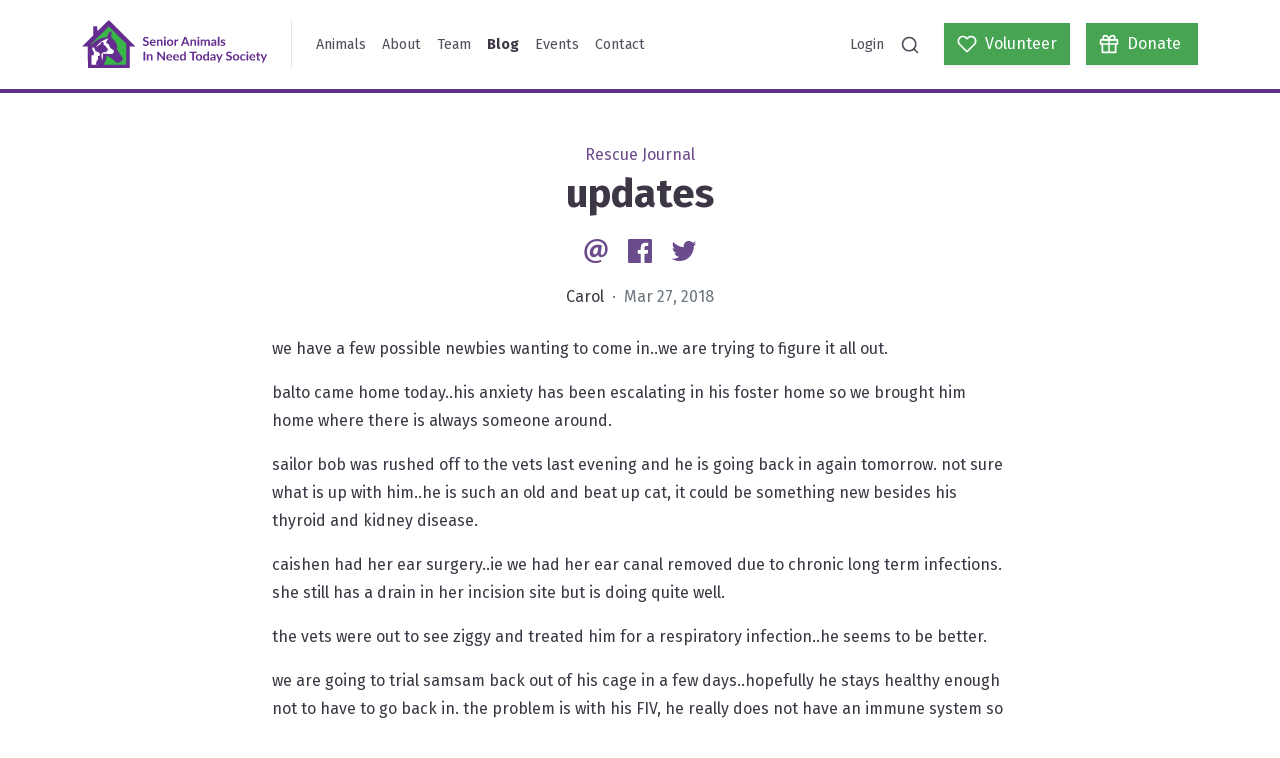

--- FILE ---
content_type: text/html; charset=UTF-8
request_url: https://saintsrescue.ca/2018/03/27/updates-251
body_size: 14174
content:
<!DOCTYPE html>
<html lang="en">
<head>
            <script async src="https://www.googletagmanager.com/gtag/js?id=G-S2SF9LDN9Y"></script>
        <script>
            window.dataLayer = window.dataLayer || [];
            function gtag(){dataLayer.push(arguments);}
            gtag('js', new Date());
            gtag('config', "G-S2SF9LDN9Y", { debug_mode: false });
        </script>
        <meta http-equiv="X-UA-Compatible" content="IE=edge" />
    <meta charset="utf-8" />
    <meta name="viewport" content="width=device-width, initial-scale=1">
    <link href="https://fonts.googleapis.com/css2?family=Fira+Sans:wght@300;400;700&display=swap" rel="stylesheet">
        				
	<title>updates - SAINTS Rescue</title>
	<meta name="description" content=" we have a few possible newbies wanting to come in..we are trying to figure it all out. balto came home today..his anxiety has been escalating in his foster home so we brought him home where there is…" />

	<meta property="fb:app_id" content="">
	<meta property="og:url" content="https://saintsrescue.ca/2018/03/27/updates-251" />
	<meta property="og:type" content="website" />
	<meta property="og:title" content="updates - SAINTS Rescue" />
	<meta property="og:image" content="https://s3.ca-central-1.amazonaws.com/saintsrescue.ca/banners/_1200x630_crop_center-center_none/wang-banner.png" />
	<meta property="og:image:width" content="1200" />
	<meta property="og:image:height" content="630" />
	<meta property="og:description" content=" we have a few possible newbies wanting to come in..we are trying to figure it all out. balto came home today..his anxiety has been escalating in his foster home so we brought him home where there is…" />
	<meta property="og:site_name" content="SAINTS Rescue" />
	<meta property="og:locale" content="en_CA" />
	<meta property="og:locale:alternate" content="en_CA" />
	
	<meta name="twitter:card" content="summary_large_image" />
	<meta name="twitter:site" content="saintsrescue" />
	<meta name="twitter:url" content="https://saintsrescue.ca/2018/03/27/updates-251" />
	<meta name="twitter:title" content="updates - SAINTS Rescue" />
	<meta name="twitter:description" content=" we have a few possible newbies wanting to come in..we are trying to figure it all out. balto came home today..his anxiety has been escalating in his foster home so we brought him home where there is…" />
	<meta name="twitter:image" content="https://s3.ca-central-1.amazonaws.com/saintsrescue.ca/banners/_1200x600_crop_center-center_none/wang-banner.png" />

	
	<link rel="home" href="https://saintsrescue.ca/" />
	<link rel="canonical" href="https://saintsrescue.ca/2018/03/27/updates-251">
<link href="https://cdn.jsdelivr.net/gh/fancyapps/fancybox@3.5.7/dist/jquery.fancybox.min.css" rel="stylesheet">
<link href="/assets/site.css?v=1768257901" rel="stylesheet">
<link href="https://saintsrescue.ca/cpresources/5d6c3da9/css/formie-base.css?v=1764388075" rel="stylesheet">
<link href="https://saintsrescue.ca/cpresources/2655b834/css/comments.css?v=1768866477" rel="stylesheet"></head>
<body>


<nav class="navbar navbar-expand-lg navbar-light site-navbar">
    <div class="container">
        <a class="navbar-brand" href="https://saintsrescue.ca/">
            <img class="site-navbar-logo" src="/assets/logo.svg" alt="SAINTS Rescue">
        </a>
        <div class="site-navbar-divider d-none d-lg-block"></div>
        <button class="navbar-toggler" type="button" data-toggle="collapse" data-target="#navbarSupportedContent" aria-controls="navbarSupportedContent" aria-expanded="false" aria-label="Toggle navigation">
            <span class="navbar-toggler-icon"></span>
        </button>

        <div class="collapse navbar-collapse p-2 p-lg-0" id="navbarSupportedContent">
            <ul class="navbar-nav mr-auto">
                                                        <li class="nav-item ">
                        <a class="nav-link" href="https://saintsrescue.ca/animals">Animals</a>
                    </li>
                                                        <li class="nav-item ">
                        <a class="nav-link" href="https://saintsrescue.ca/about">About</a>
                    </li>
                                                        <li class="nav-item ">
                        <a class="nav-link" href="https://saintsrescue.ca/team">Team</a>
                    </li>
                                                        <li class="nav-item active">
                        <a class="nav-link" href="https://saintsrescue.ca/blog">Blog</a>
                    </li>
                                                        <li class="nav-item ">
                        <a class="nav-link" href="https://saintsrescue.ca/events">Events</a>
                    </li>
                                                        <li class="nav-item ">
                        <a class="nav-link" href="https://saintsrescue.ca/contact">Contact</a>
                    </li>
                            </ul>

            <ul class="navbar-nav ml-auto mb-2 mb-lg-0">
                <li class="nav-item ">
                    <a class="nav-link" href="https://saintsrescue.ca/login">Login</a>
                </li>
                <li class="nav-item">
                    <a class="nav-link" data-toggle="search" href="#"><i data-feather="search"></i></a>
                </li>
            </ul>
            <a class="btn btn-primary btn-wide ml-lg-3" href="https://saintsrescue.ca/volunteer">
                <span class="d-flex align-items-center">
                    <i data-feather="heart"></i>
                    <span class="ml-2">Volunteer</span>
                </span>
            </a>
            <a class="btn btn-primary btn-wide ml-3" href="https://saintsrescue.ca/donate">
                <span class="d-flex align-items-center">
                    <i data-feather="gift"></i>
                    <span class="ml-2">Donate</span>
                </span>
            </a>

            <div class="search-container flex-fill mx-n2 mb-n2 m-lg-0" style="display: none">
                <div class="form-group mb-0">
    <label class="form-control-prefix" for="search">
        <i data-feather="search"></i>
    </label>
    <input class="typeahead search-typahead form-control pl-5" type="search" placeholder="Search animals and blog posts..." aria-label="Search">
</div>


            </div>
        </div>
    </div>
</nav>



<div class="site-content">
    

    
    <article class="my-5">
        <div class="text-center">
            <div class="text-secondary">
                Rescue Journal
            </div>
            <h1>
                updates

                            </h1>

            <div class="my-3">
                
<a class="social-link" href="mailto:?Subject=https%3A%2F%2Fsaintsrescue.ca%2F2018%2F03%2F27%2Fupdates-251">
    <?xml version="1.0" encoding="UTF-8" standalone="no"?>
<svg
   xmlns:dc="http://purl.org/dc/elements/1.1/"
   xmlns:cc="http://creativecommons.org/ns#"
   xmlns:rdf="http://www.w3.org/1999/02/22-rdf-syntax-ns#"
   xmlns:svg="http://www.w3.org/2000/svg"
   xmlns="http://www.w3.org/2000/svg"
   xmlns:sodipodi="http://sodipodi.sourceforge.net/DTD/sodipodi-0.dtd"
   xmlns:inkscape="http://www.inkscape.org/namespaces/inkscape"
   class="social-icon"
   width="40"
   height="40"
   viewBox="0 0 40 40"
   version="1.1"
   id="svg4"
   sodipodi:docname="social-email.svg"
   inkscape:version="0.92.4 (5da689c313, 2019-01-14)">
  <metadata
     id="metadata10">
    <rdf:RDF>
      <cc:Work
         rdf:about="">
        <dc:format>image/svg+xml</dc:format>
        <dc:type
           rdf:resource="http://purl.org/dc/dcmitype/StillImage" />
        <dc:title />
      </cc:Work>
    </rdf:RDF>
  </metadata>
  <defs
     id="defs8" />
  <sodipodi:namedview
     pagecolor="#ffffff"
     bordercolor="#666666"
     borderopacity="1"
     objecttolerance="10"
     gridtolerance="10"
     guidetolerance="10"
     inkscape:pageopacity="0"
     inkscape:pageshadow="2"
     inkscape:window-width="1920"
     inkscape:window-height="1043"
     id="namedview6"
     showgrid="false"
     inkscape:zoom="5.9"
     inkscape:cx="27.032188"
     inkscape:cy="-2.3845117"
     inkscape:window-x="1920"
     inkscape:window-y="0"
     inkscape:window-maximized="1"
     inkscape:current-layer="svg4" />
  <path
     id="path817"
     d="M 26.742443,33.450013 C 24.157286,34.612503 21.915341,35 18.855223,35 11.700927,35.001125 5.4079795,29.872864 5.4079795,21.42322 5.4079795,12.631472 11.787283,5 21.527844,5 c 7.588295,0 13.064177,5.203528 13.064177,12.457467 0,6.292948 -3.535078,10.257594 -8.190574,10.296343 -2.026054,0 -3.490792,-1.034062 -3.705576,-3.318079 h -0.08525 c -1.337418,2.198767 -3.277116,3.318079 -5.561132,3.318079 -2.803263,0 -4.827103,-2.068126 -4.827103,-5.60431 0,-5.258885 3.878289,-10.041702 10.085988,-10.041702 1.896519,0 4.096395,0.442853 5.092814,1.076134 l -1.295347,7.974683 c -0.42846,2.544193 -0.12732,3.653542 1.107134,3.764255 1.853341,0 4.178322,-2.327195 4.178322,-7.28494 0,-5.602095 -3.620326,-9.95756 -10.300771,-9.95756 -6.592977,-0.00111 -12.3722147,5.174743 -12.3722147,13.395211 0,7.196368 4.6499617,11.292763 11.0713347,11.294976 2.199875,0 4.528177,-0.476067 6.251984,-1.378381 l 0.701923,2.457837 z M 22.90844,15.683839 c -0.343212,-0.08635 -0.774994,-0.171605 -1.336311,-0.171605 -2.847548,0 -5.088386,2.801048 -5.088386,6.122449 0,1.6607 0.774993,2.657121 2.103554,2.657121 1.594273,0 3.277115,-2.026055 3.664612,-4.525963 l 0.655423,-4.118537 z"
     inkscape:connector-curvature="0"
     style="fill:currentColor;stroke-width:1.10713363" />
</svg>

    <span class="sr-only">Email</span>
</a>
<a class="social-link ml-2" href="https://www.facebook.com/sharer/sharer.php?u=https%3A%2F%2Fsaintsrescue.ca%2F2018%2F03%2F27%2Fupdates-251" data-target="popup">
    <?xml version="1.0" encoding="UTF-8" standalone="no"?>
<svg
   xmlns:dc="http://purl.org/dc/elements/1.1/"
   xmlns:cc="http://creativecommons.org/ns#"
   xmlns:rdf="http://www.w3.org/1999/02/22-rdf-syntax-ns#"
   xmlns:svg="http://www.w3.org/2000/svg"
   xmlns="http://www.w3.org/2000/svg"
   xmlns:sodipodi="http://sodipodi.sourceforge.net/DTD/sodipodi-0.dtd"
   xmlns:inkscape="http://www.inkscape.org/namespaces/inkscape"
   class="social-icon"
   width="40"
   height="40"
   viewBox="0 0 40 40"
   version="1.1"
   id="svg4"
   sodipodi:docname="social-facebook.svg"
   inkscape:version="0.92.4 (5da689c313, 2019-01-14)">
  <metadata
     id="metadata10">
    <rdf:RDF>
      <cc:Work
         rdf:about="">
        <dc:format>image/svg+xml</dc:format>
        <dc:type
           rdf:resource="http://purl.org/dc/dcmitype/StillImage" />
      </cc:Work>
    </rdf:RDF>
  </metadata>
  <defs
     id="defs8" />
  <sodipodi:namedview
     pagecolor="#ffffff"
     bordercolor="#666666"
     borderopacity="1"
     objecttolerance="10"
     gridtolerance="10"
     guidetolerance="10"
     inkscape:pageopacity="0"
     inkscape:pageshadow="2"
     inkscape:window-width="1920"
     inkscape:window-height="995"
     id="namedview6"
     showgrid="false"
     inkscape:zoom="5.9"
     inkscape:cx="1.1016949"
     inkscape:cy="20"
     inkscape:window-x="0"
     inkscape:window-y="0"
     inkscape:window-maximized="1"
     inkscape:current-layer="svg4" />
  <path
     d="M 33.344167,5 H 6.6558333 C 6.2166771,5 5.7955104,5.1744479 5.4849792,5.4849792 5.1744479,5.7955104 5,6.2166771 5,6.6558333 V 33.344583 c 1.042e-4,0.439063 0.1746146,0.860105 0.485125,1.170625 C 5.7956458,34.825625 6.21675,35 6.6558333,35 H 21.02375 V 23.3825 H 17.114167 V 18.855 h 3.909583 v -3.339167 c 0,-3.874999 2.366666,-5.984583 5.823334,-5.984583 1.655833,0 3.07875,0.122917 3.493749,0.178333 v 4.049584 l -2.3975,0.0012 c -1.879999,0 -2.243749,0.893334 -2.243749,2.204168 v 2.890833 h 4.483333 l -0.58375,4.527499 H 25.699584 V 35 h 7.644999 c 0.439063,-1.04e-4 0.860105,-0.174583 1.170625,-0.485104 C 34.825625,34.204375 35,33.783229 35,33.344167 V 6.6558333 C 35,6.2166771 34.825521,5.7955104 34.515,5.4849792 34.204479,5.1744479 33.783333,5 33.344167,5 Z"
     id="path2"
     inkscape:connector-curvature="0"
     style="fill:currentColor;stroke-width:1.04166675" />
</svg>

    <span class="sr-only">Facebook</span>
</a>
<a class="social-link ml-2" href="https://twitter.com/intent/tweet?text=https%3A%2F%2Fsaintsrescue.ca%2F2018%2F03%2F27%2Fupdates-251" data-target="popup">
    <svg class="social-icon" width="40" height="40" viewBox="0 0 40 40" xmlns="http://www.w3.org/2000/svg">
  <path fill="currentColor" d="M35.3998 10.4481C34.2466 10.959 33.0232 11.2942 31.7706 11.4425C33.09 10.653 34.0774 9.41079 34.5486 7.94727C33.3085 8.68349 31.9514 9.20191 30.5362 9.48007C29.945 8.84944 29.2305 8.34695 28.4371 8.00375C27.6437 7.66054 26.7883 7.48393 25.9238 7.48487C22.4342 7.48487 19.6046 10.3137 19.6046 13.8041C19.6046 14.2989 19.6606 14.7817 19.7686 15.2445C14.5166 14.9809 9.86063 12.4649 6.74383 8.64127C6.18186 9.60569 5.88656 10.7023 5.88823 11.8185C5.8874 12.8589 6.14358 13.8834 6.63401 14.8009C7.12444 15.7185 7.83393 16.5007 8.69943 17.0781C7.69611 17.0462 6.71491 16.7752 5.83743 16.2877C5.83663 16.3141 5.83663 16.3401 5.83663 16.3673C5.83663 19.4281 8.01463 21.9821 10.905 22.5633C9.97433 22.8152 8.99851 22.8521 8.05143 22.6713C8.85543 25.1813 11.189 27.0089 13.9542 27.0601C11.7158 28.8167 8.95164 29.7695 6.10623 29.7653C5.59623 29.7653 5.09343 29.7357 4.59863 29.6769C7.48797 31.5333 10.8507 32.5187 14.285 32.5153C25.9082 32.5153 32.2642 22.8869 32.2642 14.5373C32.2642 14.2637 32.2578 13.9905 32.2458 13.7189C33.4836 12.8252 34.5518 11.7175 35.3998 10.4481Z"/>
</svg>

    <span class="sr-only">Twitter</span>
</a>

            </div>

            <p>
                Carol
                <span class="text-muted">&nbsp;&middot;&nbsp; Mar 27, 2018</span>
            </p>
        </div>

        
        <div class="container">
            <div class="row mt-4">
                <div class="col-md-8 mx-auto">
                    <div class="blog-content">
                        <p>we have a few possible newbies wanting to come in..we are trying to figure it all out.</p><p>balto came home today..his anxiety has been escalating in his foster home so we brought him home where there is always someone around.</p><p>sailor bob was rushed off to the vets last evening and he is going back in again tomorrow. not sure what is up with him..he is such an old and beat up cat, it could be something new besides his thyroid and kidney disease.</p><p>caishen had her ear surgery..ie we had her ear canal removed due to chronic long term infections. she still has a drain in her incision site but is doing quite well.</p><p>the vets were out to see ziggy and treated him for a respiratory infection..he seems to be better.</p><p>we are going to trial samsam back out of his cage in a few days..hopefully he stays healthy enough not to have to go back in. the problem is with his FIV, he really does not have an immune system so "healthy" so far has been elusive.</p><p>maurice needs a dental and is fighting off an URI..he is on meds so hopefully he will feel better soon and can have the dental surgery.</p><p>we think shyla is picking on mystic so we are going to keep them apart for the next few days and see if mystic perks up. she has a vet appointment on thursday to look at her kidneys again just in case that is what is bringing her down.</p><p>oh and the REALLY BIG NEWS TODAY!!!!<br />romana and her amazing 3rd party saints pubnight organizers last weekend made an incredible.....</p><p>$14,255.00 HOLY SMOKE and GREAT JOB EVERYONE INVOLVED!!!!!</p>
                    </div>
                </div>
            </div>
        </div>

    </article>

    <div class="container mb-5">

        
        
        <div class="section">
            <h2 class="section-title text-center">Comments</h2>
            <div class="col-md-8 mx-auto">
                <div id="cc-w-53108" class="cc-w"><div class="cc-w-i" data-role="comments"><article class="cc-i" id="comment-101557" data-id="101557" data-site-id="1" data-role="comment" itemprop="comment" itemscope itemtype="http://schema.org/UserComments"><figure class="cc-i-figure" itemprop="creator" itemscope itemtype="http://schema.org/Person"><p class="cc-i-image" itemprop="image"><span class="cc-i-image-icon"></span></p></figure><div class="cc-i-wrap" data-role="wrap-content"><div class="cc-i-content" data-role="content"><header class="cc-i-header" role="meta"><span itemprop="creator" itemscope itemtype="http://schema.org/Person"><strong class="cc-i-author" itemprop="name">Lenore Henry</strong></span><div class="cc-ll"><span class="cc-ll-i"><a class="cc-i-share cc-dot" href="/2018/03/27/updates-251#comment-101557"><time itemprop="commentTime" title="Wed Mar 28 2018 09:19:03 GMT-0700 (PDT)" datetime="2018-03-28T09:19:03-07:00"><small>7 years ago</small></time></a></span></div><small class="cc-i-header-links "></small></header><div class="cc-i-body" data-role="body"><div class="cc-i-comment" data-role="message" dir="auto" itemprop="commentText"><p>Thank you Ramona and your team!</p></div></div><div class="cc-i-footer"><div class="cc-ll"><span class="cc-ll-i"><a href="#" class="cc-i-reply" data-action="reply" itemprop="replyToUrl">
                    Reply
                </a></span></div></div></div><div data-role="reply"></div><div data-role="errors" class="cc-e"></div><div data-role="notice" class="cc-n"></div><div data-role="replies"></div></div></article><article class="cc-i" id="comment-101556" data-id="101556" data-site-id="1" data-role="comment" itemprop="comment" itemscope itemtype="http://schema.org/UserComments"><figure class="cc-i-figure" itemprop="creator" itemscope itemtype="http://schema.org/Person"><p class="cc-i-image" itemprop="image"><span class="cc-i-image-icon"></span></p></figure><div class="cc-i-wrap" data-role="wrap-content"><div class="cc-i-content" data-role="content"><header class="cc-i-header" role="meta"><span itemprop="creator" itemscope itemtype="http://schema.org/Person"><strong class="cc-i-author" itemprop="name">Val</strong></span><div class="cc-ll"><span class="cc-ll-i"><a class="cc-i-share cc-dot" href="/2018/03/27/updates-251#comment-101556"><time itemprop="commentTime" title="Wed Mar 28 2018 08:23:14 GMT-0700 (PDT)" datetime="2018-03-28T08:23:14-07:00"><small>7 years ago</small></time></a></span></div><small class="cc-i-header-links "></small></header><div class="cc-i-body" data-role="body"><div class="cc-i-comment" data-role="message" dir="auto" itemprop="commentText"><p>Wow!!!!!! That&#039;s so awesome, good job Ramona and team!! Sad about Balto coming back but he is definitely welcome! We&#039;ve missed him!</p></div></div><div class="cc-i-footer"><div class="cc-ll"><span class="cc-ll-i"><a href="#" class="cc-i-reply" data-action="reply" itemprop="replyToUrl">
                    Reply
                </a></span></div></div></div><div data-role="reply"></div><div data-role="errors" class="cc-e"></div><div data-role="notice" class="cc-n"></div><div data-role="replies"></div></div></article><article class="cc-i" id="comment-101555" data-id="101555" data-site-id="1" data-role="comment" itemprop="comment" itemscope itemtype="http://schema.org/UserComments"><figure class="cc-i-figure" itemprop="creator" itemscope itemtype="http://schema.org/Person"><p class="cc-i-image" itemprop="image"><span class="cc-i-image-icon"></span></p></figure><div class="cc-i-wrap" data-role="wrap-content"><div class="cc-i-content" data-role="content"><header class="cc-i-header" role="meta"><span itemprop="creator" itemscope itemtype="http://schema.org/Person"><strong class="cc-i-author" itemprop="name">Brenda Mc</strong></span><div class="cc-ll"><span class="cc-ll-i"><a class="cc-i-share cc-dot" href="/2018/03/27/updates-251#comment-101555"><time itemprop="commentTime" title="Tue Mar 27 2018 23:00:51 GMT-0700 (PDT)" datetime="2018-03-27T23:00:51-07:00"><small>7 years ago</small></time></a></span></div><small class="cc-i-header-links "></small></header><div class="cc-i-body" data-role="body"><div class="cc-i-comment" data-role="message" dir="auto" itemprop="commentText"><p>Now that is an impressive &quot;chunk of change&quot; raised in one night...Yay!<br />
Hope all is ok with Mystic, and so glad Caishen is feeling better...brave girl.<br />
oh, and welcome back Balto...sweet boy</p></div></div><div class="cc-i-footer"><div class="cc-ll"><span class="cc-ll-i"><a href="#" class="cc-i-reply" data-action="reply" itemprop="replyToUrl">
                    Reply
                </a></span></div></div></div><div data-role="reply"></div><div data-role="errors" class="cc-e"></div><div data-role="notice" class="cc-n"></div><div data-role="replies"></div></div></article><article class="cc-i" id="comment-101554" data-id="101554" data-site-id="1" data-role="comment" itemprop="comment" itemscope itemtype="http://schema.org/UserComments"><figure class="cc-i-figure" itemprop="creator" itemscope itemtype="http://schema.org/Person"><p class="cc-i-image" itemprop="image"><span class="cc-i-image-icon"></span></p></figure><div class="cc-i-wrap" data-role="wrap-content"><div class="cc-i-content" data-role="content"><header class="cc-i-header" role="meta"><span itemprop="creator" itemscope itemtype="http://schema.org/Person"><strong class="cc-i-author" itemprop="name">Erin</strong></span><div class="cc-ll"><span class="cc-ll-i"><a class="cc-i-share cc-dot" href="/2018/03/27/updates-251#comment-101554"><time itemprop="commentTime" title="Tue Mar 27 2018 20:33:35 GMT-0700 (PDT)" datetime="2018-03-27T20:33:35-07:00"><small>7 years ago</small></time></a></span></div><small class="cc-i-header-links "></small></header><div class="cc-i-body" data-role="body"><div class="cc-i-comment" data-role="message" dir="auto" itemprop="commentText"><p>Wow! Yay Romana and all you donors!</p></div></div><div class="cc-i-footer"><div class="cc-ll"><span class="cc-ll-i"><a href="#" class="cc-i-reply" data-action="reply" itemprop="replyToUrl">
                    Reply
                </a></span></div></div></div><div data-role="reply"></div><div data-role="errors" class="cc-e"></div><div data-role="notice" class="cc-n"></div><div data-role="replies"></div></div></article><article class="cc-i" id="comment-101553" data-id="101553" data-site-id="1" data-role="comment" itemprop="comment" itemscope itemtype="http://schema.org/UserComments"><figure class="cc-i-figure" itemprop="creator" itemscope itemtype="http://schema.org/Person"><p class="cc-i-image" itemprop="image"><span class="cc-i-image-icon"></span></p></figure><div class="cc-i-wrap" data-role="wrap-content"><div class="cc-i-content" data-role="content"><header class="cc-i-header" role="meta"><span itemprop="creator" itemscope itemtype="http://schema.org/Person"><strong class="cc-i-author" itemprop="name">Penny Veresh</strong></span><div class="cc-ll"><span class="cc-ll-i"><a class="cc-i-share cc-dot" href="/2018/03/27/updates-251#comment-101553"><time itemprop="commentTime" title="Tue Mar 27 2018 20:30:44 GMT-0700 (PDT)" datetime="2018-03-27T20:30:44-07:00"><small>7 years ago</small></time></a></span></div><small class="cc-i-header-links "></small></header><div class="cc-i-body" data-role="body"><div class="cc-i-comment" data-role="message" dir="auto" itemprop="commentText"><p>Wow, that&#039;s a fantastic amount of money from the pub night!!  Hang in there Sailor Bob - love that little guy.</p></div></div><div class="cc-i-footer"><div class="cc-ll"><span class="cc-ll-i"><a href="#" class="cc-i-reply" data-action="reply" itemprop="replyToUrl">
                    Reply
                </a></span></div></div></div><div data-role="reply"></div><div data-role="errors" class="cc-e"></div><div data-role="notice" class="cc-n"></div><div data-role="replies"></div></div></article></div><article class="cc-i cc-f" data-role="form"><figure class="cc-i-figure"><p class="cc-i-image"><span class="cc-i-image-icon"></span></p></figure><div class="cc-i-wrap"><form class="cc-f-wrap" role="form" method="post" accept-charset="UTF-8" ><input type="hidden" name="action" value="comments/comments/save"><input type="hidden" name="elementId" value="53108"><input type="hidden" name="siteId" value="1"><input type="hidden" name="newParentId" value=""><input type="hidden" name="commentId" value=""><input type="hidden" name="CRAFT_CSRF_TOKEN" value="-sDUFkM4gdRzFPa_pMlAQEXW7lzCaH8vD0hjYMAIQysto2__0LPlkaKvs1Q3bbKZBkO4z8euCTMxnboohywOGHcOWwm4QggcV5Qdzqfhrqg="><input type="hidden" id="__UAHOME" name="__UAHOME" value="a1152b82bc0a7bb1391df7b6a0d5d247" /><input type="hidden" id="__UAHASH" name="__UAHASH" value="a160cdf9587fe7483a659baa230ef110"/><div id="beesknees_wrapper" style="display:none;"><label>Leave this field blank</label><input type="text" id="beesknees" name="beesknees" style="display:none;" /></div><input type="hidden" id="__JSCHK_696f37f5aad3f" name="__JSCHK" /><script type="text/javascript">document.getElementById("__JSCHK_696f37f5aad3f").value = "696f37f5aad3f";</script><div class="cc-f-row"><div class="cc-f-col"><input class="cc-f-input" name="fields[name]" type="text" placeholder="Your name"><div data-role="errors" class="cc-e"></div></div><div class="cc-f-col"><input class="cc-f-input" name="fields[email]" type="email" placeholder="Your email"><div data-role="errors" class="cc-e"></div></div></div><div class="cc-f-cf"><div class="cc-f-row"><div class="cc-f-col"><textarea class="cc-f-textarea" name="fields[comment]" placeholder="Add a comment..." required></textarea><div data-role="errors" class="cc-e"></div></div></div></div><div data-role="notice" class="cc-n"></div><button class="cc-f-btn" type="submit">Post comment</button></form></div></article></div>
            </div>
        </div>
    </div>

</div>



<footer class="site-footer">
    <div class="container">
        <div class="row mb-4">
            <div class="col-md-5">
                <h2 class="section-title">Stay up-to-date!</h2>
<p>Enter your email to sign up for our newsletter. Newsletters are sent periodically to update our supporters on our events and news. <a href="https://forms.gle/Q6VEwJbPKTVXyJs3A">Sign up to be a member today! </a></p>
                <div class="fui-i"><form id="fui-subscribeForm-iddxwi" class="fui-form fui-labels-hidden" method="post" enctype="multipart/form-data" accept-charset="utf-8" data-fui-form="{&quot;formHashId&quot;:&quot;fui-subscribeForm-iddxwi&quot;,&quot;formId&quot;:164090,&quot;formHandle&quot;:&quot;subscribeForm&quot;,&quot;registeredJs&quot;:[{&quot;src&quot;:&quot;https:\/\/saintsrescue.ca\/cpresources\/5d6c3da9\/js\/captchas\/recaptcha-v3.js?v=1764388075&quot;,&quot;module&quot;:&quot;FormieRecaptchaV3&quot;,&quot;settings&quot;:{&quot;siteKey&quot;:&quot;6LfLUL0ZAAAAALScExwntfx94QU4BvphZPEEgGIF&quot;,&quot;formId&quot;:&quot;fui-subscribeForm-iddxwi&quot;,&quot;theme&quot;:&quot;light&quot;,&quot;size&quot;:&quot;normal&quot;,&quot;badge&quot;:&quot;bottomright&quot;,&quot;language&quot;:&quot;en&quot;,&quot;submitMethod&quot;:&quot;ajax&quot;,&quot;hasMultiplePages&quot;:false,&quot;loadingMethod&quot;:&quot;asyncDefer&quot;,&quot;enterpriseType&quot;:&quot;score&quot;}}],&quot;settings&quot;:{&quot;submitMethod&quot;:&quot;ajax&quot;,&quot;submitActionMessage&quot;:&quot;&lt;p&gt;Thanks for subscribing!&lt;\/p&gt;&quot;,&quot;submitActionMessageTimeout&quot;:null,&quot;submitActionMessagePosition&quot;:&quot;top-form&quot;,&quot;submitActionFormHide&quot;:true,&quot;submitAction&quot;:&quot;message&quot;,&quot;submitActionTab&quot;:null,&quot;errorMessage&quot;:&quot;&lt;p&gt;Couldn’t save submission due to errors.&lt;\/p&gt;&quot;,&quot;errorMessagePosition&quot;:&quot;&quot;,&quot;loadingIndicator&quot;:null,&quot;loadingIndicatorText&quot;:null,&quot;validationOnSubmit&quot;:true,&quot;validationOnFocus&quot;:false,&quot;scrollToTop&quot;:true,&quot;hasMultiplePages&quot;:false,&quot;pages&quot;:[{&quot;settings&quot;:{&quot;submitButtonLabel&quot;:&quot;Subscribe&quot;,&quot;backButtonLabel&quot;:&quot;Back&quot;,&quot;showBackButton&quot;:false,&quot;saveButtonLabel&quot;:&quot;Save&quot;,&quot;showSaveButton&quot;:false,&quot;saveButtonStyle&quot;:&quot;link&quot;,&quot;buttonsPosition&quot;:&quot;left&quot;,&quot;cssClasses&quot;:null,&quot;containerAttributes&quot;:null,&quot;inputAttributes&quot;:null,&quot;enableNextButtonConditions&quot;:false,&quot;nextButtonConditions&quot;:[],&quot;enablePageConditions&quot;:false,&quot;pageConditions&quot;:[],&quot;enableJsEvents&quot;:false,&quot;jsGtmEventOptions&quot;:[]},&quot;id&quot;:575,&quot;layoutId&quot;:62,&quot;name&quot;:&quot;Page 1&quot;,&quot;uid&quot;:&quot;797a5d24-286c-40e9-bad0-4084ab9c95d9&quot;,&quot;userCondition&quot;:null,&quot;elementCondition&quot;:null}],&quot;themeConfig&quot;:{&quot;loading&quot;:{&quot;class&quot;:&quot;fui-loading&quot;},&quot;errorMessage&quot;:{&quot;class&quot;:&quot;fui-error-message&quot;},&quot;disabled&quot;:{&quot;class&quot;:&quot;fui-disabled&quot;},&quot;tabError&quot;:{&quot;class&quot;:&quot;fui-tab-error&quot;},&quot;tabActive&quot;:{&quot;class&quot;:&quot;fui-tab-active&quot;},&quot;tabComplete&quot;:{&quot;class&quot;:&quot;fui-tab-complete&quot;},&quot;successMessage&quot;:{&quot;class&quot;:&quot;fui-success-message&quot;},&quot;alert&quot;:{&quot;class&quot;:&quot;fui-alert&quot;},&quot;alertError&quot;:{&quot;class&quot;:&quot;fui-alert fui-alert-error fui-alert-&quot;,&quot;role&quot;:&quot;alert&quot;,&quot;data-fui-alert&quot;:true},&quot;alertSuccess&quot;:{&quot;class&quot;:&quot;fui-alert fui-alert-success fui-alert-top-form&quot;,&quot;role&quot;:&quot;alert&quot;,&quot;data-fui-alert&quot;:true},&quot;page&quot;:{&quot;id&quot;:&quot;fui-subscribeForm-iddxwi-p-575&quot;,&quot;class&quot;:&quot;fui-page&quot;,&quot;data-index&quot;:&quot;0&quot;,&quot;data-id&quot;:&quot;575&quot;,&quot;data-fui-page&quot;:true},&quot;progress&quot;:{&quot;class&quot;:&quot;fui-progress&quot;,&quot;data-fui-progress&quot;:true},&quot;tab&quot;:{&quot;class&quot;:&quot;fui-tab&quot;},&quot;success&quot;:{&quot;class&quot;:&quot;fui-success&quot;},&quot;error&quot;:{&quot;class&quot;:&quot;fui-error-message&quot;},&quot;fieldErrors&quot;:{&quot;class&quot;:&quot;fui-errors&quot;},&quot;fieldError&quot;:{&quot;class&quot;:&quot;fui-error-message&quot;}},&quot;redirectUrl&quot;:&quot;&quot;,&quot;currentPageId&quot;:575,&quot;outputJsTheme&quot;:true,&quot;enableUnloadWarning&quot;:true,&quot;enableBackSubmission&quot;:true,&quot;ajaxTimeout&quot;:10,&quot;outputConsoleMessages&quot;:true,&quot;baseActionUrl&quot;:&quot;https:\/\/saintsrescue.ca\/index.php?p=actions&quot;,&quot;refreshTokenUrl&quot;:&quot;https:\/\/saintsrescue.ca\/index.php?p=actions\/formie\/forms\/refresh-tokens&amp;form=FORM_PLACEHOLDER&quot;,&quot;scriptAttributes&quot;:[]}}" data-form-submit-method="ajax" data-form-submit-action="message"><input type="hidden" name="CRAFT_CSRF_TOKEN" value="-sDUFkM4gdRzFPa_pMlAQEXW7lzCaH8vD0hjYMAIQysto2__0LPlkaKvs1Q3bbKZBkO4z8euCTMxnboohywOGHcOWwm4QggcV5Qdzqfhrqg=" autocomplete="off"><input type="hidden" name="action" value="formie/submissions/submit"><input type="hidden" name="submitAction" value="submit"><input type="hidden" name="handle" value="subscribeForm"><input type="hidden" name="siteId" value="1"><div class="fui-form-container"><div id="fui-subscribeForm-iddxwi-p-575" class="fui-page" data-index="0" data-id="575" data-fui-page><div class="fui-page-container"><div class="fui-row fui-page-row" data-fui-field-count="2"><div class="fui-field fui-type-name fui-label-hidden fui-subfield-label-hidden fui-instructions-above-input fui-page-field" data-field-handle="name1" data-field-type="name"><div class="fui-field-container"><label class="fui-label" for="fui-subscribeForm-iddxwi-fields-name1" data-fui-sr-only>Name</label><div class="fui-input-container"><input type="text" id="fui-subscribeForm-iddxwi-fields-name1" class="fui-input" name="fields[name1]" value="" placeholder="First and Last Name" autocomplete="name" data-fui-id="subscribeForm-name1"></div></div></div><div class="fui-field fui-type-email fui-label-hidden fui-subfield-label-hidden fui-instructions-below-input fui-field-required fui-page-field" data-field-handle="email" data-field-type="email"><div class="fui-field-container"><label class="fui-label" for="fui-subscribeForm-iddxwi-fields-email" data-fui-sr-only>Email&nbsp;<span class="fui-required" aria-hidden="true">*</span></label><div class="fui-input-container"><input type="email" id="fui-subscribeForm-iddxwi-fields-email" class="fui-input" name="fields[email]" value="" placeholder="Email" autocomplete="email" required data-fui-id="subscribeForm-email" data-fui-message="Email is required"></div></div></div></div></div><div class="formie-recaptcha-placeholder" data-recaptcha-placeholder></div><div class="fui-btn-wrapper fui-btn-left"><button type="submit" class="fui-btn fui-submit" data-submit-action="submit">Subscribe</button></div></div></div></form></div>
            </div>
            <div class="col-md-2">
                <div class="site-footer-vr d-none d-md-block mx-auto"></div>
                <hr class="my-4 d-md-none">
            </div>
            <div class="col-md-5">
                <h2 class="section-title">Get Involved Today</h2>
<p>Your contributions are the foundation of our rescue village and make it possible for SAINTS to exist for so many special animals.</p>

                <a class="btn btn-outline-light mr-3" href="https://saintsrescue.ca/volunteer">
                    <span class="d-flex align-items-center">
                        <i data-feather="heart"></i>
                        <span class="ml-2">Volunteer</span>
                    </span>
                </a>
                <a class="btn btn-outline-light" href="https://saintsrescue.ca/donate">
                    <span class="d-flex align-items-center">
                        <i data-feather="gift"></i>
                        <span class="ml-2">Donate</span>
                    </span>
                </a>
            </div>
        </div>

        <hr class="my-4">

        <div class="row">
            <div class="col-md-6">
                <img class="site-footer-logo" src="/assets/logo-light.svg">
                <p>We offer a safe and compassionate refuge for senior, palliative, and special needs animals.<br /></p>
                <hr class="my-4 d-md-none">
            </div>
            <div class="col-md-6 text-md-right">
                <ul class="nav justify-content-center justify-content-md-end mr-md-n3 mb-3">
                                            <li class="nav-item">
                            <a class="nav-link" href="https://saintsrescue.ca/animals">Animals</a>
                        </li>
                                            <li class="nav-item">
                            <a class="nav-link" href="https://saintsrescue.ca/about">About</a>
                        </li>
                                            <li class="nav-item">
                            <a class="nav-link" href="https://saintsrescue.ca/team">Team</a>
                        </li>
                                            <li class="nav-item">
                            <a class="nav-link" href="https://saintsrescue.ca/blog">Blog</a>
                        </li>
                                            <li class="nav-item">
                            <a class="nav-link" href="https://saintsrescue.ca/events">Events</a>
                        </li>
                                            <li class="nav-item">
                            <a class="nav-link" href="https://saintsrescue.ca/contact">Contact</a>
                        </li>
                                    </ul>
                <div class="text-center text-md-right mb-3">
                                                                                            <a class="text-decoration-none " href="https://www.facebook.com/saintsrescue" target="_blank">
                                <?xml version="1.0" encoding="UTF-8" standalone="no"?>
<svg
   xmlns:dc="http://purl.org/dc/elements/1.1/"
   xmlns:cc="http://creativecommons.org/ns#"
   xmlns:rdf="http://www.w3.org/1999/02/22-rdf-syntax-ns#"
   xmlns:svg="http://www.w3.org/2000/svg"
   xmlns="http://www.w3.org/2000/svg"
   xmlns:sodipodi="http://sodipodi.sourceforge.net/DTD/sodipodi-0.dtd"
   xmlns:inkscape="http://www.inkscape.org/namespaces/inkscape"
   class="social-icon"
   width="40"
   height="40"
   viewBox="0 0 40 40"
   version="1.1"
   id="svg4"
   sodipodi:docname="social-facebook.svg"
   inkscape:version="0.92.4 (5da689c313, 2019-01-14)">
  <metadata
     id="metadata10">
    <rdf:RDF>
      <cc:Work
         rdf:about="">
        <dc:format>image/svg+xml</dc:format>
        <dc:type
           rdf:resource="http://purl.org/dc/dcmitype/StillImage" />
      </cc:Work>
    </rdf:RDF>
  </metadata>
  <defs
     id="defs8" />
  <sodipodi:namedview
     pagecolor="#ffffff"
     bordercolor="#666666"
     borderopacity="1"
     objecttolerance="10"
     gridtolerance="10"
     guidetolerance="10"
     inkscape:pageopacity="0"
     inkscape:pageshadow="2"
     inkscape:window-width="1920"
     inkscape:window-height="995"
     id="namedview6"
     showgrid="false"
     inkscape:zoom="5.9"
     inkscape:cx="1.1016949"
     inkscape:cy="20"
     inkscape:window-x="0"
     inkscape:window-y="0"
     inkscape:window-maximized="1"
     inkscape:current-layer="svg4" />
  <path
     d="M 33.344167,5 H 6.6558333 C 6.2166771,5 5.7955104,5.1744479 5.4849792,5.4849792 5.1744479,5.7955104 5,6.2166771 5,6.6558333 V 33.344583 c 1.042e-4,0.439063 0.1746146,0.860105 0.485125,1.170625 C 5.7956458,34.825625 6.21675,35 6.6558333,35 H 21.02375 V 23.3825 H 17.114167 V 18.855 h 3.909583 v -3.339167 c 0,-3.874999 2.366666,-5.984583 5.823334,-5.984583 1.655833,0 3.07875,0.122917 3.493749,0.178333 v 4.049584 l -2.3975,0.0012 c -1.879999,0 -2.243749,0.893334 -2.243749,2.204168 v 2.890833 h 4.483333 l -0.58375,4.527499 H 25.699584 V 35 h 7.644999 c 0.439063,-1.04e-4 0.860105,-0.174583 1.170625,-0.485104 C 34.825625,34.204375 35,33.783229 35,33.344167 V 6.6558333 C 35,6.2166771 34.825521,5.7955104 34.515,5.4849792 34.204479,5.1744479 33.783333,5 33.344167,5 Z"
     id="path2"
     inkscape:connector-curvature="0"
     style="fill:currentColor;stroke-width:1.04166675" />
</svg>

                            </a>
                                                                                                                                            <a class="text-decoration-none ml-2" href="https://www.instagram.com/saintsrescue" target="_blank">
                                <svg class="social-icon" width="40" height="40" viewBox="0 0 40 40" xmlns="http://www.w3.org/2000/svg">
  <path fill="currentColor" d="M20.0002 11.9882C15.5666 11.9882 11.9885 15.5663 11.9885 19.9999C11.9885 24.4335 15.5666 28.0117 20.0002 28.0117C24.4338 28.0117 28.0119 24.4335 28.0119 19.9999C28.0119 15.5663 24.4338 11.9882 20.0002 11.9882ZM20.0002 25.207C17.133 25.207 14.7932 22.8671 14.7932 19.9999C14.7932 17.1328 17.133 14.7929 20.0002 14.7929C22.8674 14.7929 25.2072 17.1328 25.2072 19.9999C25.2072 22.8671 22.8674 25.207 20.0002 25.207ZM28.34 9.79291C27.3049 9.79291 26.4689 10.6288 26.4689 11.664C26.4689 12.6992 27.3049 13.5351 28.34 13.5351C29.3752 13.5351 30.2111 12.7031 30.2111 11.664C30.2114 11.4182 30.1632 11.1748 30.0693 10.9476C29.9754 10.7205 29.8376 10.5141 29.6638 10.3403C29.49 10.1664 29.2836 10.0286 29.0564 9.93471C28.8293 9.84079 28.5858 9.7926 28.34 9.79291ZM35.6174 19.9999C35.6174 17.8437 35.6369 15.707 35.5158 13.5546C35.3947 11.0546 34.8244 8.83588 32.9963 7.00775C31.1643 5.17572 28.9494 4.60932 26.4494 4.48822C24.2932 4.36713 22.1564 4.38666 20.0041 4.38666C17.8478 4.38666 15.7111 4.36713 13.5588 4.48822C11.0588 4.60932 8.84003 5.17963 7.0119 7.00775C5.17987 8.83978 4.61347 11.0546 4.49237 13.5546C4.37128 15.7109 4.39081 17.8476 4.39081 19.9999C4.39081 22.1523 4.37128 24.2929 4.49237 26.4453C4.61347 28.9453 5.18378 31.164 7.0119 32.9921C8.84394 34.8242 11.0588 35.3906 13.5588 35.5117C15.715 35.6327 17.8517 35.6132 20.0041 35.6132C22.1603 35.6132 24.2971 35.6327 26.4494 35.5117C28.9494 35.3906 31.1682 34.8202 32.9963 32.9921C34.8283 31.1601 35.3947 28.9453 35.5158 26.4453C35.6408 24.2929 35.6174 22.1562 35.6174 19.9999ZM32.1799 29.2109C31.8947 29.9218 31.551 30.4531 31.0002 30.9999C30.4494 31.5507 29.9221 31.8945 29.2111 32.1796C27.1564 32.996 22.2775 32.8124 20.0002 32.8124C17.7228 32.8124 12.84 32.996 10.7853 32.1835C10.0744 31.8984 9.54315 31.5546 8.99628 31.0038C8.4455 30.4531 8.10175 29.9257 7.81659 29.2148C7.00409 27.1562 7.18769 22.2773 7.18769 19.9999C7.18769 17.7226 7.00409 12.8398 7.81659 10.7851C8.10175 10.0742 8.4455 9.54291 8.99628 8.99603C9.54706 8.44916 10.0744 8.1015 10.7853 7.81635C12.84 7.00385 17.7228 7.18744 20.0002 7.18744C22.2775 7.18744 27.1603 7.00385 29.215 7.81635C29.926 8.1015 30.4572 8.44525 31.0041 8.99603C31.5549 9.54682 31.8986 10.0742 32.1838 10.7851C32.9963 12.8398 32.8127 17.7226 32.8127 19.9999C32.8127 22.2773 32.9963 27.1562 32.1799 29.2109Z"/>
</svg>

                            </a>
                                                                                                <a class="text-decoration-none ml-2" href="https://vimeo.com/saintsrescue" target="_blank">
                                <svg class="social-icon" width="40" height="40" viewBox="0 0 40 40" xmlns="http://www.w3.org/2000/svg">
  <path fill="currentColor" d="M31.5335 14.6266C30.9852 17.8416 29.5152 20.89 27.1185 23.76C24.7252 26.635 22.6018 28.6883 20.7535 29.9183C19.5885 30.47 18.5985 30.485 17.7768 29.975C16.9552 29.4583 16.3052 28.7233 15.8285 27.7666C15.5535 27.22 14.8868 25.1516 13.8252 21.5533C12.7652 17.9616 12.1302 16.0283 11.9268 15.755C11.7885 15.4833 11.4468 15.4483 10.9002 15.6533C10.3502 15.8566 9.97516 16.03 9.77016 16.1683C9.58655 16.2879 9.41467 16.4246 9.25683 16.5766L8.3335 15.3483L9.36016 14.115C10.2418 13.1778 11.2032 12.319 12.2335 11.5483C13.4002 10.6583 14.4235 10.1116 15.3135 9.90329C15.9318 9.76996 16.4452 9.85662 16.8535 10.1633C17.2652 10.47 17.6068 10.97 17.8802 11.6533C18.1552 12.335 18.3618 13.005 18.4952 13.6516C18.6335 14.305 18.7702 15.075 18.9085 15.9633C19.0435 16.8533 19.1818 17.5383 19.3185 18.0166C20.0702 21.2333 20.6868 22.8433 21.1668 22.8433C21.8502 22.8433 22.9452 21.405 24.4518 18.5266C25.1352 17.2283 25.1718 16.15 24.5552 15.2916C23.9402 14.4383 22.9835 14.4216 21.6818 15.2433C21.8809 13.9559 22.4927 12.768 23.4252 11.8583C25.1352 10.01 27.0202 9.32329 29.0718 9.80162C31.1935 10.2133 32.0135 11.8233 31.5335 14.6266Z"/>
</svg>

                            </a>
                                                                                                <a class="text-decoration-none ml-2" href="https://www.youtube.com/channel/UCddAYAniIClwJL44w-OS3Rg/videos" target="_blank">
                                <svg class="social-icon" width="40" height="40" viewBox="0 0 40 40" xmlns="http://www.w3.org/2000/svg">
  <path fill="currentColor" d="M36.7695 11.5664C36.5703 10.8244 36.1797 10.1477 35.6367 9.60405C35.0938 9.06042 34.4176 8.66893 33.6758 8.46875C30.9453 7.73438 20 7.73438 20 7.73438C20 7.73438 9.05469 7.73437 6.32422 8.46484C5.58211 8.66437 4.90556 9.05565 4.36252 9.59937C3.81948 10.1431 3.42906 10.8201 3.23047 11.5625C2.5 14.2969 2.5 20 2.5 20C2.5 20 2.5 25.7031 3.23047 28.4336C3.63281 29.9414 4.82031 31.1289 6.32422 31.5312C9.05469 32.2656 20 32.2656 20 32.2656C20 32.2656 30.9453 32.2656 33.6758 31.5312C35.1836 31.1289 36.3672 29.9414 36.7695 28.4336C37.5 25.7031 37.5 20 37.5 20C37.5 20 37.5 14.2969 36.7695 11.5664ZM16.5234 25.2344V14.7656L25.5859 19.9609L16.5234 25.2344Z"/>
</svg>

                            </a>
                                                            </div>
                <address class="text-center text-md-right">
                    10950 284th Street<br>
                    Maple Ridge, BC V2W 1L7
                </address>
            </div>
        </div>
    </div>
    <div class="site-footer-fineprint">
        <div class="container d-flex flex-column flex-lg-row text-center text-lg-left mb-1 mb-lg-0">
            <div class="mr-auto mb-1 mb-lg-0">A registered charity in Canada / 85657 9032 RR0001 © Senior Animals In Need Today Society. All rights reserved.</div>
            <a href="https://boundstatesoftware.com" target="_blank">Web development by <b>Bound State Software</b></a>
        </div>
        <div class="container text-center text-lg-left">
            This site is protected by reCAPTCHA and the Google
            <a href="https://policies.google.com/privacy">Privacy Policy</a> and
            <a href="https://policies.google.com/terms">Terms of Service</a> apply.
        </div>
    </div>
</footer>



<script src="https://code.jquery.com/jquery-3.4.1.min.js" integrity="sha256-CSXorXvZcTkaix6Yvo6HppcZGetbYMGWSFlBw8HfCJo=" crossorigin="anonymous"></script>
<script src="https://cdn.jsdelivr.net/npm/popper.js@1.16.0/dist/umd/popper.min.js" integrity="sha384-Q6E9RHvbIyZFJoft+2mJbHaEWldlvI9IOYy5n3zV9zzTtmI3UksdQRVvoxMfooAo" crossorigin="anonymous"></script>
<script src="https://stackpath.bootstrapcdn.com/bootstrap/4.4.1/js/bootstrap.min.js" integrity="sha384-wfSDF2E50Y2D1uUdj0O3uMBJnjuUD4Ih7YwaYd1iqfktj0Uod8GCExl3Og8ifwB6" crossorigin="anonymous"></script>

<script src="https://unpkg.com/feather-icons"></script>
<script>
    feather.replace({ width: 20, height: 20 });

    $('[data-loaded-class]').on('load', function() {
        $(this).addClass($(this).data('loaded-class'));
    }).each(function() {
        if (this.complete) {
            $(this).trigger('load');
        }
    });
</script>
<script type="text/javascript">window.FormieTranslations={"File {filename} must be smaller than {filesize} MB.":"File {filename} must be smaller than {filesize} MB.","File must be smaller than {filesize} MB.":"File must be smaller than {filesize} MB.","File must be larger than {filesize} MB.":"File must be larger than {filesize} MB.","Choose up to {files} files.":"Choose up to {files} files.","{startTag}{num}{endTag} character left":"{startTag}{num}{endTag} character left","{startTag}{num}{endTag} characters left":"{startTag}{num}{endTag} characters left","{startTag}{num}{endTag} word left":"{startTag}{num}{endTag} word left","{startTag}{num}{endTag} words left":"{startTag}{num}{endTag} words left","This field is required.":"This field is required.","Please select a value.":"Please select a value.","Please select at least one value.":"Please select at least one value.","Please fill out this field.":"Please fill out this field.","Please enter a valid email address.":"Please enter a valid email address.","Please enter a URL.":"Please enter a URL.","Please enter a number":"Please enter a number","Please match the following format: #rrggbb":"Please match the following format: #rrggbb","Please use the YYYY-MM-DD format":"Please use the YYYY-MM-DD format","Please use the 24-hour time format. Ex. 23:00":"Please use the 24-hour time format. Ex. 23:00","Please use the YYYY-MM format":"Please use the YYYY-MM format","Please match the requested format.":"Please match the requested format.","Please select a value that is no more than {max}.":"Please select a value that is no more than {max}.","Please select a value that is no less than {min}.":"Please select a value that is no less than {min}.","Please shorten this text to no more than {maxLength} characters. You are currently using {length} characters.":"Please shorten this text to no more than {maxLength} characters. You are currently using {length} characters.","Please lengthen this text to {minLength} characters or more. You are currently using {length} characters.":"Please lengthen this text to {minLength} characters or more. You are currently using {length} characters.","There was an error with this field.":"There was an error with this field.","Unable to parse response `{e}`.":"Unable to parse response `{e}`.","Are you sure you want to leave?":"Are you sure you want to leave?","The request timed out.":"The request timed out.","The request encountered a network error. Please try again.":"The request encountered a network error. Please try again.","Invalid number":"Invalid number","Invalid country code":"Invalid country code","Too short":"Too short","Too long":"Too long","Missing Authorization ID for approval.":"Missing Authorization ID for approval.","Payment authorized. Finalize the form to complete payment.":"Payment authorized. Finalize the form to complete payment.","Unable to authorize payment. Please try again.":"Unable to authorize payment. Please try again."};</script><script src="https://cdn.jsdelivr.net/gh/fancyapps/fancybox@3.5.7/dist/jquery.fancybox.min.js"></script>
<script src="https://cdnjs.cloudflare.com/ajax/libs/handlebars.js/4.7.6/handlebars.min.js"></script>
<script src="https://cdnjs.cloudflare.com/ajax/libs/corejs-typeahead/1.3.1/typeahead.bundle.min.js"></script>
<script src="https://www.google.com/recaptcha/api.js?render=6LfLUL0ZAAAAALScExwntfx94QU4BvphZPEEgGIF" defer="defer" async="async"></script>
<script type="text/javascript" src="https://saintsrescue.ca/cpresources/5d6c3da9/js/formie.js?v=1764388075" defer></script>
<script src="https://saintsrescue.ca/cpresources/2655b834/js/comments.js?v=1768866477" defer="defer" async="async"></script>
<script>// update CMS images to work with fancybox
    $('figure img').each(function() {
        var $img = $(this);
        $img.wrap('<a class="fancybox" href="' + $img.attr('src') + '"></a>');
    });

    // update CMS embeds to use responsive classes
    $('figure iframe').each(function() {
        var $iframe = $(this);
        var ratioClass = getRatioClass($iframe.width(), $iframe.height());

        $iframe.addClass('embed-responsive-item').removeAttr('style');
        $iframe.wrap('<div class="embed-responsive ' + ratioClass + '"></div>');
    });

    // update legacy content to work with fancybox
    $('.lightbox').addClass('fancybox');

    // enable fancybox
    $('.fancybox').fancybox({
        infobar: false,
        toolbar: false
    });

    function getRatioClass(width, height) {
        switch (ratio(width, height)) {
            case ratio(21, 9):
                return 'embed-responsive-21by9';
            case ratio(4, 3):
                return 'embed-responsive-4by3';
            case ratio(1, 1):
                return 'embed-responsive-1by1';
            default:
                return 'embed-responsive-16by9';
        }
    }

    function ratio(width, height) {
        return Math.round(width / height * 10) / 10;
    };
(function() {
    var KEYCODE_ESC = 27;

    var $searchInput = $('.search-typahead');
    var requestCount = 0;

    var sources = [
        {
            name: 'animals',
            title: 'Animals',
            pluralLabel: 'animals',
            url: 'https://saintsrescue.ca/search/animals.json?q=_QUERY_'
        },
        {
            name: 'blog-posts',
            title: 'Blog',
            pluralLabel: 'blog posts',
            url: 'https://saintsrescue.ca/search/blog.json?q=_QUERY_'
        }
    ].map(function(config) {
        var bloodhound = new Bloodhound({
            datumTokenizer: Bloodhound.tokenizers.obj.whitespace('title'),
            queryTokenizer: Bloodhound.tokenizers.whitespace,
            remote: {
                url: config.url,
                wildcard: '_QUERY_',
                transform: function(response) {
                    return response.data;
                }
            }
        });
        return {
            name: config.name,
            display: 'title',
            source: bloodhound,
            templates: {
                header: '<h6 class="dropdown-header">' + config.title + '</h6>',
                pending: '<a class="dropdown-item disabled d-flex align-items-center" href="#">'
                    + feather.icons.loader.toSvg({ class: 'spinner mr-2' })
                    + ' Searching ' + config.pluralLabel + '...</a>',
                empty: '<a class="dropdown-item disabled" href="#">No ' + config.pluralLabel + ' found</a>',
                suggestion:
                    
                        Handlebars.compile('<div>{{#if title}}{{title}}{{else}}<i>Untitled</i>{{/if}} {{#if description}}<small class="text-muted">- {{description}}</small>{{/if}}</div>')
                    
            }
        };
    });

    var typeaheadOptions = {
        highlight: true,
        hint: false,
        minLength: 2
    };

    $searchInput.typeahead.apply($searchInput, [typeaheadOptions].concat(sources))
        .on('typeahead:select', function(event, option) {
            location.href = option.url;
        })
        .on('keydown', function(event) {
            if (event.keyCode === KEYCODE_ESC) {
                $searchInput.blur();
            }
        });
})();
(function() {
    var $searchContainer = $('.search-container');
    var $searchInput = $searchContainer.find('input');
    var $searchToggle = $('[data-toggle=search]');

    $searchToggle.on('click', function() {
        showSearch();
        return false;
    });

    $searchInput.on('blur', hideSearch);

    function showSearch() {
        $('.navbar-collapse > *').hide();
        $searchContainer.show();
        $searchInput.focus();
    }

    function hideSearch() {
        $('.navbar-collapse > *').show();
        $searchContainer.hide();
    }
})();
$('[data-target="popup"]').on('click', function() {
        var winWidth = 520;
        var winHeight = 400;
        var winTop = (screen.height / 2) - (winHeight / 2);
        var winLeft = (screen.width / 2) - (winWidth / 2);

        window.open(this.href, 'sharer', 'top=' + winTop + ',left=' + winLeft + ',toolbar=0,status=0,width='+winWidth+',height='+winHeight);

        return false;
    });
window.addEventListener("load", function () { new Comments.Instance("#cc-w-53108", {"baseUrl":"\/index.php?p=actions","csrfTokenName":"CRAFT_CSRF_TOKEN","csrfToken":"-sDUFkM4gdRzFPa_pMlAQEXW7lzCaH8vD0hjYMAIQysto2__0LPlkaKvs1Q3bbKZBkO4z8euCTMxnboohywOGHcOWwm4QggcV5Qdzqfhrqg=","recaptchaEnabled":true,"recaptchaKey":"6LfLUL0ZAAAAALScExwntfx94QU4BvphZPEEgGIF","orderBy":"desc","translations":{"reply":"Reply","close":"Close","edit":"Edit","save":"Save","delete-confirm":"Are you sure you want to delete this comment?"},"element":{"id":53108,"siteId":1}}); });
var $subscribeForm = $('#fui-subscribeForm-iddxwi');

    $subscribeForm.on('onAfterFormieSubmit', function(event) {
        event.preventDefault();

        if (event.detail.nextPageId) {
            return;
        }

        gtag('event', 'newsletter_sign_up', {
            event_category: 'engagement',
            event_label: 'email'
        });
    });</script></body>
</html>


--- FILE ---
content_type: text/html; charset=utf-8
request_url: https://www.google.com/recaptcha/api2/anchor?ar=1&k=6LfLUL0ZAAAAALScExwntfx94QU4BvphZPEEgGIF&co=aHR0cHM6Ly9zYWludHNyZXNjdWUuY2E6NDQz&hl=en&v=PoyoqOPhxBO7pBk68S4YbpHZ&size=invisible&anchor-ms=20000&execute-ms=30000&cb=osv9edf528jx
body_size: 49882
content:
<!DOCTYPE HTML><html dir="ltr" lang="en"><head><meta http-equiv="Content-Type" content="text/html; charset=UTF-8">
<meta http-equiv="X-UA-Compatible" content="IE=edge">
<title>reCAPTCHA</title>
<style type="text/css">
/* cyrillic-ext */
@font-face {
  font-family: 'Roboto';
  font-style: normal;
  font-weight: 400;
  font-stretch: 100%;
  src: url(//fonts.gstatic.com/s/roboto/v48/KFO7CnqEu92Fr1ME7kSn66aGLdTylUAMa3GUBHMdazTgWw.woff2) format('woff2');
  unicode-range: U+0460-052F, U+1C80-1C8A, U+20B4, U+2DE0-2DFF, U+A640-A69F, U+FE2E-FE2F;
}
/* cyrillic */
@font-face {
  font-family: 'Roboto';
  font-style: normal;
  font-weight: 400;
  font-stretch: 100%;
  src: url(//fonts.gstatic.com/s/roboto/v48/KFO7CnqEu92Fr1ME7kSn66aGLdTylUAMa3iUBHMdazTgWw.woff2) format('woff2');
  unicode-range: U+0301, U+0400-045F, U+0490-0491, U+04B0-04B1, U+2116;
}
/* greek-ext */
@font-face {
  font-family: 'Roboto';
  font-style: normal;
  font-weight: 400;
  font-stretch: 100%;
  src: url(//fonts.gstatic.com/s/roboto/v48/KFO7CnqEu92Fr1ME7kSn66aGLdTylUAMa3CUBHMdazTgWw.woff2) format('woff2');
  unicode-range: U+1F00-1FFF;
}
/* greek */
@font-face {
  font-family: 'Roboto';
  font-style: normal;
  font-weight: 400;
  font-stretch: 100%;
  src: url(//fonts.gstatic.com/s/roboto/v48/KFO7CnqEu92Fr1ME7kSn66aGLdTylUAMa3-UBHMdazTgWw.woff2) format('woff2');
  unicode-range: U+0370-0377, U+037A-037F, U+0384-038A, U+038C, U+038E-03A1, U+03A3-03FF;
}
/* math */
@font-face {
  font-family: 'Roboto';
  font-style: normal;
  font-weight: 400;
  font-stretch: 100%;
  src: url(//fonts.gstatic.com/s/roboto/v48/KFO7CnqEu92Fr1ME7kSn66aGLdTylUAMawCUBHMdazTgWw.woff2) format('woff2');
  unicode-range: U+0302-0303, U+0305, U+0307-0308, U+0310, U+0312, U+0315, U+031A, U+0326-0327, U+032C, U+032F-0330, U+0332-0333, U+0338, U+033A, U+0346, U+034D, U+0391-03A1, U+03A3-03A9, U+03B1-03C9, U+03D1, U+03D5-03D6, U+03F0-03F1, U+03F4-03F5, U+2016-2017, U+2034-2038, U+203C, U+2040, U+2043, U+2047, U+2050, U+2057, U+205F, U+2070-2071, U+2074-208E, U+2090-209C, U+20D0-20DC, U+20E1, U+20E5-20EF, U+2100-2112, U+2114-2115, U+2117-2121, U+2123-214F, U+2190, U+2192, U+2194-21AE, U+21B0-21E5, U+21F1-21F2, U+21F4-2211, U+2213-2214, U+2216-22FF, U+2308-230B, U+2310, U+2319, U+231C-2321, U+2336-237A, U+237C, U+2395, U+239B-23B7, U+23D0, U+23DC-23E1, U+2474-2475, U+25AF, U+25B3, U+25B7, U+25BD, U+25C1, U+25CA, U+25CC, U+25FB, U+266D-266F, U+27C0-27FF, U+2900-2AFF, U+2B0E-2B11, U+2B30-2B4C, U+2BFE, U+3030, U+FF5B, U+FF5D, U+1D400-1D7FF, U+1EE00-1EEFF;
}
/* symbols */
@font-face {
  font-family: 'Roboto';
  font-style: normal;
  font-weight: 400;
  font-stretch: 100%;
  src: url(//fonts.gstatic.com/s/roboto/v48/KFO7CnqEu92Fr1ME7kSn66aGLdTylUAMaxKUBHMdazTgWw.woff2) format('woff2');
  unicode-range: U+0001-000C, U+000E-001F, U+007F-009F, U+20DD-20E0, U+20E2-20E4, U+2150-218F, U+2190, U+2192, U+2194-2199, U+21AF, U+21E6-21F0, U+21F3, U+2218-2219, U+2299, U+22C4-22C6, U+2300-243F, U+2440-244A, U+2460-24FF, U+25A0-27BF, U+2800-28FF, U+2921-2922, U+2981, U+29BF, U+29EB, U+2B00-2BFF, U+4DC0-4DFF, U+FFF9-FFFB, U+10140-1018E, U+10190-1019C, U+101A0, U+101D0-101FD, U+102E0-102FB, U+10E60-10E7E, U+1D2C0-1D2D3, U+1D2E0-1D37F, U+1F000-1F0FF, U+1F100-1F1AD, U+1F1E6-1F1FF, U+1F30D-1F30F, U+1F315, U+1F31C, U+1F31E, U+1F320-1F32C, U+1F336, U+1F378, U+1F37D, U+1F382, U+1F393-1F39F, U+1F3A7-1F3A8, U+1F3AC-1F3AF, U+1F3C2, U+1F3C4-1F3C6, U+1F3CA-1F3CE, U+1F3D4-1F3E0, U+1F3ED, U+1F3F1-1F3F3, U+1F3F5-1F3F7, U+1F408, U+1F415, U+1F41F, U+1F426, U+1F43F, U+1F441-1F442, U+1F444, U+1F446-1F449, U+1F44C-1F44E, U+1F453, U+1F46A, U+1F47D, U+1F4A3, U+1F4B0, U+1F4B3, U+1F4B9, U+1F4BB, U+1F4BF, U+1F4C8-1F4CB, U+1F4D6, U+1F4DA, U+1F4DF, U+1F4E3-1F4E6, U+1F4EA-1F4ED, U+1F4F7, U+1F4F9-1F4FB, U+1F4FD-1F4FE, U+1F503, U+1F507-1F50B, U+1F50D, U+1F512-1F513, U+1F53E-1F54A, U+1F54F-1F5FA, U+1F610, U+1F650-1F67F, U+1F687, U+1F68D, U+1F691, U+1F694, U+1F698, U+1F6AD, U+1F6B2, U+1F6B9-1F6BA, U+1F6BC, U+1F6C6-1F6CF, U+1F6D3-1F6D7, U+1F6E0-1F6EA, U+1F6F0-1F6F3, U+1F6F7-1F6FC, U+1F700-1F7FF, U+1F800-1F80B, U+1F810-1F847, U+1F850-1F859, U+1F860-1F887, U+1F890-1F8AD, U+1F8B0-1F8BB, U+1F8C0-1F8C1, U+1F900-1F90B, U+1F93B, U+1F946, U+1F984, U+1F996, U+1F9E9, U+1FA00-1FA6F, U+1FA70-1FA7C, U+1FA80-1FA89, U+1FA8F-1FAC6, U+1FACE-1FADC, U+1FADF-1FAE9, U+1FAF0-1FAF8, U+1FB00-1FBFF;
}
/* vietnamese */
@font-face {
  font-family: 'Roboto';
  font-style: normal;
  font-weight: 400;
  font-stretch: 100%;
  src: url(//fonts.gstatic.com/s/roboto/v48/KFO7CnqEu92Fr1ME7kSn66aGLdTylUAMa3OUBHMdazTgWw.woff2) format('woff2');
  unicode-range: U+0102-0103, U+0110-0111, U+0128-0129, U+0168-0169, U+01A0-01A1, U+01AF-01B0, U+0300-0301, U+0303-0304, U+0308-0309, U+0323, U+0329, U+1EA0-1EF9, U+20AB;
}
/* latin-ext */
@font-face {
  font-family: 'Roboto';
  font-style: normal;
  font-weight: 400;
  font-stretch: 100%;
  src: url(//fonts.gstatic.com/s/roboto/v48/KFO7CnqEu92Fr1ME7kSn66aGLdTylUAMa3KUBHMdazTgWw.woff2) format('woff2');
  unicode-range: U+0100-02BA, U+02BD-02C5, U+02C7-02CC, U+02CE-02D7, U+02DD-02FF, U+0304, U+0308, U+0329, U+1D00-1DBF, U+1E00-1E9F, U+1EF2-1EFF, U+2020, U+20A0-20AB, U+20AD-20C0, U+2113, U+2C60-2C7F, U+A720-A7FF;
}
/* latin */
@font-face {
  font-family: 'Roboto';
  font-style: normal;
  font-weight: 400;
  font-stretch: 100%;
  src: url(//fonts.gstatic.com/s/roboto/v48/KFO7CnqEu92Fr1ME7kSn66aGLdTylUAMa3yUBHMdazQ.woff2) format('woff2');
  unicode-range: U+0000-00FF, U+0131, U+0152-0153, U+02BB-02BC, U+02C6, U+02DA, U+02DC, U+0304, U+0308, U+0329, U+2000-206F, U+20AC, U+2122, U+2191, U+2193, U+2212, U+2215, U+FEFF, U+FFFD;
}
/* cyrillic-ext */
@font-face {
  font-family: 'Roboto';
  font-style: normal;
  font-weight: 500;
  font-stretch: 100%;
  src: url(//fonts.gstatic.com/s/roboto/v48/KFO7CnqEu92Fr1ME7kSn66aGLdTylUAMa3GUBHMdazTgWw.woff2) format('woff2');
  unicode-range: U+0460-052F, U+1C80-1C8A, U+20B4, U+2DE0-2DFF, U+A640-A69F, U+FE2E-FE2F;
}
/* cyrillic */
@font-face {
  font-family: 'Roboto';
  font-style: normal;
  font-weight: 500;
  font-stretch: 100%;
  src: url(//fonts.gstatic.com/s/roboto/v48/KFO7CnqEu92Fr1ME7kSn66aGLdTylUAMa3iUBHMdazTgWw.woff2) format('woff2');
  unicode-range: U+0301, U+0400-045F, U+0490-0491, U+04B0-04B1, U+2116;
}
/* greek-ext */
@font-face {
  font-family: 'Roboto';
  font-style: normal;
  font-weight: 500;
  font-stretch: 100%;
  src: url(//fonts.gstatic.com/s/roboto/v48/KFO7CnqEu92Fr1ME7kSn66aGLdTylUAMa3CUBHMdazTgWw.woff2) format('woff2');
  unicode-range: U+1F00-1FFF;
}
/* greek */
@font-face {
  font-family: 'Roboto';
  font-style: normal;
  font-weight: 500;
  font-stretch: 100%;
  src: url(//fonts.gstatic.com/s/roboto/v48/KFO7CnqEu92Fr1ME7kSn66aGLdTylUAMa3-UBHMdazTgWw.woff2) format('woff2');
  unicode-range: U+0370-0377, U+037A-037F, U+0384-038A, U+038C, U+038E-03A1, U+03A3-03FF;
}
/* math */
@font-face {
  font-family: 'Roboto';
  font-style: normal;
  font-weight: 500;
  font-stretch: 100%;
  src: url(//fonts.gstatic.com/s/roboto/v48/KFO7CnqEu92Fr1ME7kSn66aGLdTylUAMawCUBHMdazTgWw.woff2) format('woff2');
  unicode-range: U+0302-0303, U+0305, U+0307-0308, U+0310, U+0312, U+0315, U+031A, U+0326-0327, U+032C, U+032F-0330, U+0332-0333, U+0338, U+033A, U+0346, U+034D, U+0391-03A1, U+03A3-03A9, U+03B1-03C9, U+03D1, U+03D5-03D6, U+03F0-03F1, U+03F4-03F5, U+2016-2017, U+2034-2038, U+203C, U+2040, U+2043, U+2047, U+2050, U+2057, U+205F, U+2070-2071, U+2074-208E, U+2090-209C, U+20D0-20DC, U+20E1, U+20E5-20EF, U+2100-2112, U+2114-2115, U+2117-2121, U+2123-214F, U+2190, U+2192, U+2194-21AE, U+21B0-21E5, U+21F1-21F2, U+21F4-2211, U+2213-2214, U+2216-22FF, U+2308-230B, U+2310, U+2319, U+231C-2321, U+2336-237A, U+237C, U+2395, U+239B-23B7, U+23D0, U+23DC-23E1, U+2474-2475, U+25AF, U+25B3, U+25B7, U+25BD, U+25C1, U+25CA, U+25CC, U+25FB, U+266D-266F, U+27C0-27FF, U+2900-2AFF, U+2B0E-2B11, U+2B30-2B4C, U+2BFE, U+3030, U+FF5B, U+FF5D, U+1D400-1D7FF, U+1EE00-1EEFF;
}
/* symbols */
@font-face {
  font-family: 'Roboto';
  font-style: normal;
  font-weight: 500;
  font-stretch: 100%;
  src: url(//fonts.gstatic.com/s/roboto/v48/KFO7CnqEu92Fr1ME7kSn66aGLdTylUAMaxKUBHMdazTgWw.woff2) format('woff2');
  unicode-range: U+0001-000C, U+000E-001F, U+007F-009F, U+20DD-20E0, U+20E2-20E4, U+2150-218F, U+2190, U+2192, U+2194-2199, U+21AF, U+21E6-21F0, U+21F3, U+2218-2219, U+2299, U+22C4-22C6, U+2300-243F, U+2440-244A, U+2460-24FF, U+25A0-27BF, U+2800-28FF, U+2921-2922, U+2981, U+29BF, U+29EB, U+2B00-2BFF, U+4DC0-4DFF, U+FFF9-FFFB, U+10140-1018E, U+10190-1019C, U+101A0, U+101D0-101FD, U+102E0-102FB, U+10E60-10E7E, U+1D2C0-1D2D3, U+1D2E0-1D37F, U+1F000-1F0FF, U+1F100-1F1AD, U+1F1E6-1F1FF, U+1F30D-1F30F, U+1F315, U+1F31C, U+1F31E, U+1F320-1F32C, U+1F336, U+1F378, U+1F37D, U+1F382, U+1F393-1F39F, U+1F3A7-1F3A8, U+1F3AC-1F3AF, U+1F3C2, U+1F3C4-1F3C6, U+1F3CA-1F3CE, U+1F3D4-1F3E0, U+1F3ED, U+1F3F1-1F3F3, U+1F3F5-1F3F7, U+1F408, U+1F415, U+1F41F, U+1F426, U+1F43F, U+1F441-1F442, U+1F444, U+1F446-1F449, U+1F44C-1F44E, U+1F453, U+1F46A, U+1F47D, U+1F4A3, U+1F4B0, U+1F4B3, U+1F4B9, U+1F4BB, U+1F4BF, U+1F4C8-1F4CB, U+1F4D6, U+1F4DA, U+1F4DF, U+1F4E3-1F4E6, U+1F4EA-1F4ED, U+1F4F7, U+1F4F9-1F4FB, U+1F4FD-1F4FE, U+1F503, U+1F507-1F50B, U+1F50D, U+1F512-1F513, U+1F53E-1F54A, U+1F54F-1F5FA, U+1F610, U+1F650-1F67F, U+1F687, U+1F68D, U+1F691, U+1F694, U+1F698, U+1F6AD, U+1F6B2, U+1F6B9-1F6BA, U+1F6BC, U+1F6C6-1F6CF, U+1F6D3-1F6D7, U+1F6E0-1F6EA, U+1F6F0-1F6F3, U+1F6F7-1F6FC, U+1F700-1F7FF, U+1F800-1F80B, U+1F810-1F847, U+1F850-1F859, U+1F860-1F887, U+1F890-1F8AD, U+1F8B0-1F8BB, U+1F8C0-1F8C1, U+1F900-1F90B, U+1F93B, U+1F946, U+1F984, U+1F996, U+1F9E9, U+1FA00-1FA6F, U+1FA70-1FA7C, U+1FA80-1FA89, U+1FA8F-1FAC6, U+1FACE-1FADC, U+1FADF-1FAE9, U+1FAF0-1FAF8, U+1FB00-1FBFF;
}
/* vietnamese */
@font-face {
  font-family: 'Roboto';
  font-style: normal;
  font-weight: 500;
  font-stretch: 100%;
  src: url(//fonts.gstatic.com/s/roboto/v48/KFO7CnqEu92Fr1ME7kSn66aGLdTylUAMa3OUBHMdazTgWw.woff2) format('woff2');
  unicode-range: U+0102-0103, U+0110-0111, U+0128-0129, U+0168-0169, U+01A0-01A1, U+01AF-01B0, U+0300-0301, U+0303-0304, U+0308-0309, U+0323, U+0329, U+1EA0-1EF9, U+20AB;
}
/* latin-ext */
@font-face {
  font-family: 'Roboto';
  font-style: normal;
  font-weight: 500;
  font-stretch: 100%;
  src: url(//fonts.gstatic.com/s/roboto/v48/KFO7CnqEu92Fr1ME7kSn66aGLdTylUAMa3KUBHMdazTgWw.woff2) format('woff2');
  unicode-range: U+0100-02BA, U+02BD-02C5, U+02C7-02CC, U+02CE-02D7, U+02DD-02FF, U+0304, U+0308, U+0329, U+1D00-1DBF, U+1E00-1E9F, U+1EF2-1EFF, U+2020, U+20A0-20AB, U+20AD-20C0, U+2113, U+2C60-2C7F, U+A720-A7FF;
}
/* latin */
@font-face {
  font-family: 'Roboto';
  font-style: normal;
  font-weight: 500;
  font-stretch: 100%;
  src: url(//fonts.gstatic.com/s/roboto/v48/KFO7CnqEu92Fr1ME7kSn66aGLdTylUAMa3yUBHMdazQ.woff2) format('woff2');
  unicode-range: U+0000-00FF, U+0131, U+0152-0153, U+02BB-02BC, U+02C6, U+02DA, U+02DC, U+0304, U+0308, U+0329, U+2000-206F, U+20AC, U+2122, U+2191, U+2193, U+2212, U+2215, U+FEFF, U+FFFD;
}
/* cyrillic-ext */
@font-face {
  font-family: 'Roboto';
  font-style: normal;
  font-weight: 900;
  font-stretch: 100%;
  src: url(//fonts.gstatic.com/s/roboto/v48/KFO7CnqEu92Fr1ME7kSn66aGLdTylUAMa3GUBHMdazTgWw.woff2) format('woff2');
  unicode-range: U+0460-052F, U+1C80-1C8A, U+20B4, U+2DE0-2DFF, U+A640-A69F, U+FE2E-FE2F;
}
/* cyrillic */
@font-face {
  font-family: 'Roboto';
  font-style: normal;
  font-weight: 900;
  font-stretch: 100%;
  src: url(//fonts.gstatic.com/s/roboto/v48/KFO7CnqEu92Fr1ME7kSn66aGLdTylUAMa3iUBHMdazTgWw.woff2) format('woff2');
  unicode-range: U+0301, U+0400-045F, U+0490-0491, U+04B0-04B1, U+2116;
}
/* greek-ext */
@font-face {
  font-family: 'Roboto';
  font-style: normal;
  font-weight: 900;
  font-stretch: 100%;
  src: url(//fonts.gstatic.com/s/roboto/v48/KFO7CnqEu92Fr1ME7kSn66aGLdTylUAMa3CUBHMdazTgWw.woff2) format('woff2');
  unicode-range: U+1F00-1FFF;
}
/* greek */
@font-face {
  font-family: 'Roboto';
  font-style: normal;
  font-weight: 900;
  font-stretch: 100%;
  src: url(//fonts.gstatic.com/s/roboto/v48/KFO7CnqEu92Fr1ME7kSn66aGLdTylUAMa3-UBHMdazTgWw.woff2) format('woff2');
  unicode-range: U+0370-0377, U+037A-037F, U+0384-038A, U+038C, U+038E-03A1, U+03A3-03FF;
}
/* math */
@font-face {
  font-family: 'Roboto';
  font-style: normal;
  font-weight: 900;
  font-stretch: 100%;
  src: url(//fonts.gstatic.com/s/roboto/v48/KFO7CnqEu92Fr1ME7kSn66aGLdTylUAMawCUBHMdazTgWw.woff2) format('woff2');
  unicode-range: U+0302-0303, U+0305, U+0307-0308, U+0310, U+0312, U+0315, U+031A, U+0326-0327, U+032C, U+032F-0330, U+0332-0333, U+0338, U+033A, U+0346, U+034D, U+0391-03A1, U+03A3-03A9, U+03B1-03C9, U+03D1, U+03D5-03D6, U+03F0-03F1, U+03F4-03F5, U+2016-2017, U+2034-2038, U+203C, U+2040, U+2043, U+2047, U+2050, U+2057, U+205F, U+2070-2071, U+2074-208E, U+2090-209C, U+20D0-20DC, U+20E1, U+20E5-20EF, U+2100-2112, U+2114-2115, U+2117-2121, U+2123-214F, U+2190, U+2192, U+2194-21AE, U+21B0-21E5, U+21F1-21F2, U+21F4-2211, U+2213-2214, U+2216-22FF, U+2308-230B, U+2310, U+2319, U+231C-2321, U+2336-237A, U+237C, U+2395, U+239B-23B7, U+23D0, U+23DC-23E1, U+2474-2475, U+25AF, U+25B3, U+25B7, U+25BD, U+25C1, U+25CA, U+25CC, U+25FB, U+266D-266F, U+27C0-27FF, U+2900-2AFF, U+2B0E-2B11, U+2B30-2B4C, U+2BFE, U+3030, U+FF5B, U+FF5D, U+1D400-1D7FF, U+1EE00-1EEFF;
}
/* symbols */
@font-face {
  font-family: 'Roboto';
  font-style: normal;
  font-weight: 900;
  font-stretch: 100%;
  src: url(//fonts.gstatic.com/s/roboto/v48/KFO7CnqEu92Fr1ME7kSn66aGLdTylUAMaxKUBHMdazTgWw.woff2) format('woff2');
  unicode-range: U+0001-000C, U+000E-001F, U+007F-009F, U+20DD-20E0, U+20E2-20E4, U+2150-218F, U+2190, U+2192, U+2194-2199, U+21AF, U+21E6-21F0, U+21F3, U+2218-2219, U+2299, U+22C4-22C6, U+2300-243F, U+2440-244A, U+2460-24FF, U+25A0-27BF, U+2800-28FF, U+2921-2922, U+2981, U+29BF, U+29EB, U+2B00-2BFF, U+4DC0-4DFF, U+FFF9-FFFB, U+10140-1018E, U+10190-1019C, U+101A0, U+101D0-101FD, U+102E0-102FB, U+10E60-10E7E, U+1D2C0-1D2D3, U+1D2E0-1D37F, U+1F000-1F0FF, U+1F100-1F1AD, U+1F1E6-1F1FF, U+1F30D-1F30F, U+1F315, U+1F31C, U+1F31E, U+1F320-1F32C, U+1F336, U+1F378, U+1F37D, U+1F382, U+1F393-1F39F, U+1F3A7-1F3A8, U+1F3AC-1F3AF, U+1F3C2, U+1F3C4-1F3C6, U+1F3CA-1F3CE, U+1F3D4-1F3E0, U+1F3ED, U+1F3F1-1F3F3, U+1F3F5-1F3F7, U+1F408, U+1F415, U+1F41F, U+1F426, U+1F43F, U+1F441-1F442, U+1F444, U+1F446-1F449, U+1F44C-1F44E, U+1F453, U+1F46A, U+1F47D, U+1F4A3, U+1F4B0, U+1F4B3, U+1F4B9, U+1F4BB, U+1F4BF, U+1F4C8-1F4CB, U+1F4D6, U+1F4DA, U+1F4DF, U+1F4E3-1F4E6, U+1F4EA-1F4ED, U+1F4F7, U+1F4F9-1F4FB, U+1F4FD-1F4FE, U+1F503, U+1F507-1F50B, U+1F50D, U+1F512-1F513, U+1F53E-1F54A, U+1F54F-1F5FA, U+1F610, U+1F650-1F67F, U+1F687, U+1F68D, U+1F691, U+1F694, U+1F698, U+1F6AD, U+1F6B2, U+1F6B9-1F6BA, U+1F6BC, U+1F6C6-1F6CF, U+1F6D3-1F6D7, U+1F6E0-1F6EA, U+1F6F0-1F6F3, U+1F6F7-1F6FC, U+1F700-1F7FF, U+1F800-1F80B, U+1F810-1F847, U+1F850-1F859, U+1F860-1F887, U+1F890-1F8AD, U+1F8B0-1F8BB, U+1F8C0-1F8C1, U+1F900-1F90B, U+1F93B, U+1F946, U+1F984, U+1F996, U+1F9E9, U+1FA00-1FA6F, U+1FA70-1FA7C, U+1FA80-1FA89, U+1FA8F-1FAC6, U+1FACE-1FADC, U+1FADF-1FAE9, U+1FAF0-1FAF8, U+1FB00-1FBFF;
}
/* vietnamese */
@font-face {
  font-family: 'Roboto';
  font-style: normal;
  font-weight: 900;
  font-stretch: 100%;
  src: url(//fonts.gstatic.com/s/roboto/v48/KFO7CnqEu92Fr1ME7kSn66aGLdTylUAMa3OUBHMdazTgWw.woff2) format('woff2');
  unicode-range: U+0102-0103, U+0110-0111, U+0128-0129, U+0168-0169, U+01A0-01A1, U+01AF-01B0, U+0300-0301, U+0303-0304, U+0308-0309, U+0323, U+0329, U+1EA0-1EF9, U+20AB;
}
/* latin-ext */
@font-face {
  font-family: 'Roboto';
  font-style: normal;
  font-weight: 900;
  font-stretch: 100%;
  src: url(//fonts.gstatic.com/s/roboto/v48/KFO7CnqEu92Fr1ME7kSn66aGLdTylUAMa3KUBHMdazTgWw.woff2) format('woff2');
  unicode-range: U+0100-02BA, U+02BD-02C5, U+02C7-02CC, U+02CE-02D7, U+02DD-02FF, U+0304, U+0308, U+0329, U+1D00-1DBF, U+1E00-1E9F, U+1EF2-1EFF, U+2020, U+20A0-20AB, U+20AD-20C0, U+2113, U+2C60-2C7F, U+A720-A7FF;
}
/* latin */
@font-face {
  font-family: 'Roboto';
  font-style: normal;
  font-weight: 900;
  font-stretch: 100%;
  src: url(//fonts.gstatic.com/s/roboto/v48/KFO7CnqEu92Fr1ME7kSn66aGLdTylUAMa3yUBHMdazQ.woff2) format('woff2');
  unicode-range: U+0000-00FF, U+0131, U+0152-0153, U+02BB-02BC, U+02C6, U+02DA, U+02DC, U+0304, U+0308, U+0329, U+2000-206F, U+20AC, U+2122, U+2191, U+2193, U+2212, U+2215, U+FEFF, U+FFFD;
}

</style>
<link rel="stylesheet" type="text/css" href="https://www.gstatic.com/recaptcha/releases/PoyoqOPhxBO7pBk68S4YbpHZ/styles__ltr.css">
<script nonce="JEZqhh8CFKhGtx4Si8YByA" type="text/javascript">window['__recaptcha_api'] = 'https://www.google.com/recaptcha/api2/';</script>
<script type="text/javascript" src="https://www.gstatic.com/recaptcha/releases/PoyoqOPhxBO7pBk68S4YbpHZ/recaptcha__en.js" nonce="JEZqhh8CFKhGtx4Si8YByA">
      
    </script></head>
<body><div id="rc-anchor-alert" class="rc-anchor-alert"></div>
<input type="hidden" id="recaptcha-token" value="[base64]">
<script type="text/javascript" nonce="JEZqhh8CFKhGtx4Si8YByA">
      recaptcha.anchor.Main.init("[\x22ainput\x22,[\x22bgdata\x22,\x22\x22,\[base64]/[base64]/[base64]/KE4oMTI0LHYsdi5HKSxMWihsLHYpKTpOKDEyNCx2LGwpLFYpLHYpLFQpKSxGKDE3MSx2KX0scjc9ZnVuY3Rpb24obCl7cmV0dXJuIGx9LEM9ZnVuY3Rpb24obCxWLHYpe04odixsLFYpLFZbYWtdPTI3OTZ9LG49ZnVuY3Rpb24obCxWKXtWLlg9KChWLlg/[base64]/[base64]/[base64]/[base64]/[base64]/[base64]/[base64]/[base64]/[base64]/[base64]/[base64]\\u003d\x22,\[base64]\\u003d\x22,\x22w6IsCG0dOSx0wpzCojQRZn7CsXUwOsKVWBwGOUhrbw91GsOTw4bCqcKIw5Fsw7EIV8KmNcOewrVBwrHDvMOOLgwTEjnDjcOnw6hKZcO/wqXCmEZiw5TDpxHCqsK5FsKFw4ReHkMKKDtNwqhCZALDqsKNOcOmesKodsKkwoHDv8OYeHN5ChHCg8OmUX/CtVXDnwAXw7hbCMOowqFHw4rCuVRxw7HDgcKqwrZUAMK+wpnCk2/DhsK9w7ZqLDQFwoHCscO6wrPCjSg3WW0UKWPCpsKMwrHCqMOYwo1Kw7IMw77ChMOJw4FGd0/CiWXDpmBrQUvDtcKfBsKCG3d3w6HDjm88SiTCssKUwoEWbcONdQRYF1hAwpZywpDCq8Orw6nDtBAqw4zCtMOCw7jCtCwndxVZwrvDsH9HwqIlO8KnU8OWZQl5w5/DkMOeXjxHeQjCgMOOWQDCuMOEaT1RQR0iw5FJNFXDm8K7f8KCwp9TwrjDk8K/[base64]/[base64]/CinNPw5h6wqDChidgwpjCsDDDn0wBWTzDoCPDjzZGw6IxbcKVI8KSLWLDssOXwpHClsKowrnDgcO3PcKrasOjwoN+wp3Dp8KYwpITwpzDlsKJBkbCgQk/wrLDqxDCv1XCsMK0wrMAwpDComTCsj9YJcOXw7fChsOeFjrCjsOXwrYQw4jChgTCl8OEfMO4wrrDgsKswpAvAsOEBcOWw6fDqh/CgsOiwq/[base64]/ComrCjsKWwqAnwrHDmmnCjFJvwoI+w7TDvBYHwoQrw4zCh0vCvRpVMW5gSTh5woHCt8OLIMKkViABW8ODwp/CmsOrw5fCrsOTwrM/PSnDqD8Zw5AFR8OfwpHDolzDncK3w69WwpbCpMKCQzLChMKBw67DoU0IOEPCocOJwodTXUtTbMO/w6LCtMO9OlcJwr/CicO3w6jCjsKjwq8wBsOWesOpw50ew5nDjk5aZwYyPsOLSkPCgcOjbiF8w4jCqsKrw7t8AC/CigjCj8OHFMOkOCXDjzxOw6oFPVrCl8O3cMKdOXIjWMKhOUdowoYOw7TCp8OdaDzCg013w7nDmsOgw6wzwoHDhsOuwpHDr2nDlAtywoDCv8OTwpMfIklcw5Ftw4MEw5jDpEBtQWnCoSLDux1YHS8yB8OfQ0khwqVQYQlZGg/DuGUJwq/CkcKBw4oiMjXDkHdgwqs1w7rCmRtEZ8KCZWp3wp57M8OFw5YLw6PCvnArwobDqMOoEkfDuS7DvWE8wpQOLMKCw68Xwo/ClMOfw6rCghlpb8KEY8KhaCvCuxXDs8OVwpRTdcOLw58Zc8Oyw7JowoRfCMK+CX/[base64]/CkCTDmMK3GMOdTMOgHMKbwrFTwo4KF03ChMOCeMOpSBxaWcKgPcKrw7rCk8Obw51YV0PCgsOfwpQ1Q8KPw7bDjlXDiFdkwqcywowTwqbCkQ9aw7TDq37DssO8QhcqOHATw4/Cn0E6w4xVMwQbejl0woVsw6XDqz7DuDzDiXNBw6BywqwEw7URb8O8KEvDpmXDksKUwrJ/[base64]/DjEfCpMKaMMKKw7MYw680dBUpegdAw4XDvjdPw43ChS7CugNebwjCtsOXaW3CtMOnasOswrYlwqvCpzF9wqIUw5lIw5/Cg8O9TU3CosKNw4jDgBTDsMOZw7HDjsKDY8Kjw5LDggEdOMOgw5d7NUYBwqjDlBPDgQU/FV7CgB/ClFh+G8OhNTMXwr8swqR9wqnCjz3DlCTCqMOuTV51Q8OacjrDqHgtJ1QwwobDm8OrKRdXVMKaQcKiw74bw6/Cr8Oiw4IRDSsZfFJfOsKXNMKRZcKYNCXDoHLDsF7CiVxoPjsCwrFeGCfDs30Dc8OWwo8wNcKcw6gUw6hywoLCscOkwo/DhwHClEbCsQIowrBuwp3CvsOMw5XChGQfwqvDlRPCsMKaw71iw43CgU/DqDVgIkQ8FzHCgMKTwoxbwozDoizDk8Kfwpggw6XDvMKrF8KhKsO3CTLCrxICw6bDsMO2wrHDh8KrGsOJFTIFwrZ8A0LDksOjwq1Sw7PDhmjCoFjCjMOXSMOGw5Qcw450aFfCpGPDmw1vVy3CsHHDlMK3NR/Dt1Bdw5zCvcOAwqfCo3M2wr1XCkDDnHZ3w7fCkMOPWcOAOysoCVzCogjCtMOiw7rDrsOowpfDn8OOwo1+w63Cp8O+QDw+wrlnwoTCk07DosOJw45HZsOlw5k4EMKyw5hXw6ANI1zDrcK/NsOrTsOGwoDDtMOTwp52V1cbw4bDnElsSiHCpcOqBhB1wrHDgsK+wrYTUMOJM0VpE8KDJsOSw7jCicKtIsK7woPCucKUTcOTJMOgb3BYwrVEPiUPE8KRKl5rKBvCg8K5w78VcGRsCsKnw4zCgw8vMRkIOcKswoLCmsKsw7XCh8KdKsO/w6fDv8K5blfCh8OZw6jCu8Kpwp1beMOgwrjDnG3DvR/CpsOUw7fDvW/[base64]/DpzrDumPDt8KYJhvCmWbCvsOnHMKkwogmQMKxDzPCgMKDw7nDvnnDt3fDi3sWw6DCu3zDtMOvS8OLTX1PA2zCqMKjwop8w6hMw69Sw6rDlMKCXsKPIcKswod/dw55EcOedHESwo8URFU+wrwUw6hMRQISKQtOw6vCpzjCnEXDrcOSwqM2w7bCmAfCm8OOS2bDoFtfwrrDvQJmYgDDsypRwqLDmgAkwoXCmcOpw5bDmyPDvDbCiVx9fAAUw4bCu2Qswo7ChsK/wobDnXcbwosHPiDCiw5iwrjDuMOvLjbCvMOvZy3CvlzDr8OUw5TCj8Ozwp/Ds8O9DUzCicKhJw0MC8KdwozDvxINTVgmRcKpOcKWQn/CpHrCmcKBUybDh8K2EcOfJsKRwoJSW8OwZsOOSDlsMMOxwqhoYBfDtMOsacKZJsO3aDTDqcOsw5/[base64]/RmFIwrtvWT1dw6rCpFpmTU/DuU7ClMOgwqxBw7TDrsONRMOAwpcUw77Cig1Pw5DCnHvCt1Jjw4N/[base64]/DuVpVE8K7JgbDgnnCscOyCWkcw5xcNcOTwprCnHFfDnUvwr3CshDDjcKjw4bCuzXCtcObLBPDhGUqw412w5nCuWPDqsOVwq3ChsKyVB8XHcOEDUN0wpHCqMK/[base64]/DicOTw4Upa8OXwrTCvl7DosK7EMKufcO/wrfDpGXCv8KOSMOzw6LDtggMw5dvaMKAwpPDunU7wpAewojChFjDgCEKwpDCqnfCghsIKsOzPC3CuChgM8KoTH4oIcOdSsOBUFTCh1rDp8O1f25gw41bwrkiOcKyw5/[base64]/CqMKnCMKAFMKBNMOkw4HDoHHDgsKxwqsME8O9fMOlFBkUcMOpwofDq8KDw7AGwqDDihPCg8ObGBDDm8KmVwFswoTDpcOWwqpewrjCszHCpMO+w6tbwr3CncKyP8KFw7cfYUwpDWvDnMKNM8KJwrzCmFbDgcKWwovCpsK4wpDDoXUjOjLCrFXCj3tfWRF/wrRwZcKnCQpxw7/CoAfCtGjCi8KlNcK/wr0kRMOmwozCpjrDpisYw77CgsKxYmoIwpzCsUNdeMKyLUvDgsO/[base64]/Dhhp+UTPDssK6wpQ+A8O8VsK7w4MxRsOCwq5gN0NAwoTDscOaZ1vDssKZw57DmMKHUSUKw41iED4oAgbDngptWwJ/wqDDmwwTKHoWb8O+wrrDjMKqwqjDo3xcFybCl8KjJMKHHcOIw63CvzUww5UaMHvDrEIiwq/CrD0Uw4rDjiDDt8OFa8KEw4Q9w5xUwpU+wpZjw5lpw7nCtCwxFcOOaMOAGwzChEXCoDpndmIOwqMRw4IQw4JUw5tmw67Cg8KFS8K1worCrgsWw4QXwonCgg0kwpNIw5zCscOoOzjCgwZpG8KDwo9Bw7lKw6bDv0HDu8K4wqc4GEVbwosjw55zwp0tEiU/[base64]/Cg8K7ZWoPw7FqwpJQGsOBCXZYw7HDlMKEw6Acw4nDulDDpMOxCQg8cx5Ow5IhcsKqw6fDmC8ow7/[base64]/[base64]/w61Kw5LDkR3DqlJpeMKMw7nCvFsXLcKUMU/CucOkwp4Bw7TClWoWwqfCh8Olw6bDocOlY8KcworDng5dTsObw4hyw54Gw78/MU9nBQg+HMKcwrPDk8KqK8Osw7XCmW5gw6LCkRo0wrVPw6Nqw7M6d8OVNMOwwoITXcOdw6k8byNywowtEFllw7kRZcOOwqzDkx3CiMKEw6jCnm3Ci3/Dk8OkW8KQfcKkwpljwp8XQMOVw44BQcOrwqkWw4LCsybDvmRsdkLDjwoCK8OdwpfDv8OlAWfCr1dswo1gw702wpDCsTQlVH/Dm8OgwpMlwpDDucK3w79DZ0p9wqDDo8Ojwo/[base64]/DrsKowrADHsOBVX/DpsOPw6TCrEQ1fcO2wqlPwrciw6zDs381OMKMwodJNsOfwq0BdUFxw4jDgsKIO8KNwpDDn8K4BMKKPCLDkMOZwohuwrDDpsK4wo7DusK8T8OBMlhjw5ASOsOSQsOWMAFCw4N0EwTDtk9IEFQ/w7nCicKQwpJEwp7DqcOWYRzClwLCo8KpF8Opw5zCsm3CjMOjJMO1HsKSaUp6w6wDRsKeSsO/NMK/[base64]/DqzI4wrPDrMOkWMOXQcKcw6nCqsKpI8OAwohHw6jDlcKBShw4wqzDhj1WwpgDbDFaw6vDryvCkBnDqMO3ZlnCvcKDJhg0QyY9wpwfKxlIa8OxRhZ/MlQcBy9gMcO9M8KsB8KCb8Opw6JuCcKVEMKyTWnDt8OzPwjClx3DisO9d8ONdTgJUcKfMxbCksOVOcOew4RWPcOoQELCnkQbf8Kawq7DnFvDtcKYKB9ZNinCv2liwo0eYcK8w57DsisrwpkUwr/DjTbCtU7CglvDqMKawqBXN8K8FsOsw4tYwqfDixzDgMKpw53DlcO8BsKQXcOFYys5wrrDqSXCqznDtnZ/w6tiw6DCosOvw7BTH8KIAsKLw6TDosKwWcKhwqPDn2rCqFjDvw7Chkksw6ZdZMKOw4VrSUx0worDq3BNdhLDoxLCi8OBbkl1w7zCoAfDpWkRw6FKwo3Dl8O+wrB/WcKXJcKYeMO1w4Usw67CsTgTOMKCN8K9w5vCtMKDwqPDhMK+V8KAw5HCicOnw63CtcKNw4xCwrlmE3gGIcKQwoDDg8OdMxNDDgNFw4QBQmbCusKGIMKHw4XCrMO6wrrDmcOCR8KUGUrDhsOSPcOjc37Ct8KswqkkwozDjMO/wrXCnRzDjyrDssKWayTDhXbCjU53wqHChcOow64Ywo7ClMOJMcKUwqTDkcKkwot1MMKLw4nDgF7DthrDrjvDvj/[base64]/woDCksKgw5PDv0HCslMVMQZvFsKVJmTCgQZAw7XDm8ODdsOJwpZUQsK8wqXCisOKwoIpw5vCuMOIw4XDrsOhEsOSc2vCicKIw5jDpiTDoWbCqcKFwobDl2dVw7lqwqsbwoTDkMK6ez4YHRnDi8KIbgzCk8Kyw4HCm2kzw7rDjEjDj8KkwoXCm0/[base64]/Cm0UkNXjCqMODwoZ+eSxyw77DrHYLfQDCvH0AEcKfREpWw7PCrDDCnH0kwr9Twrd/QDXDnsOFWwoPI2Z+w5LDiEZSwqzDtcK4eQXCisKNw4nDv2bDpkPDjMKlwpTCm8Kgw4c1SsOZwpbCkFjCk33CqGPCiS97wptNw5/DjAvDpRo6JcKuXMKvwodiw7hvNyDCtw1swqdtGMKCFDFewqMFw7BWw4tPw7zDnsO6w6nDgsKiwoEOw7hdw4vDvcKpdRrCmMO4KMOPwptCSMOGcj82w5h8w6nCh8O2FQc7wos7w63Dh21Kw6R+JgFlOMKxOgHCuMOJwoDDpj/CjzUJB1EeI8OAEMOZwrvDvRVua0HClsOmE8O1AFtlFFhWw7LCkxY8PnBCw67DucOZw5MKwojDl0IyfR0Bw4/DswYIwp/DkcKTw4ogw7VzNlTCg8KVV8Omw5Qxe8Kzw6VXRwPDj8O7WsOfbMODc07CnUfDhC7Cvn/[base64]/Ci8KteAvDsX/Cr8KdwoJzw40ZZsKYwoTCqE/DtMO/w5PDlcOidDjDsMOTw5bDoALChMK9CU3CoHFcw43ChcOrwrkWG8Odw4zCq2VJw59ow7zDncOvc8ObKhrDlcOJZFDDonwPwqDCoEcMw7RNwpgLUU/CnGBPw6Z6wpIfwr1VwqJ+wqtEA17CjE/Cg8OZw4bCrcKgw4UFw4QRwr1PwpbCosOBKBoow4YUwqguwq7CvDjDt8OgecKBJk/CnnYyL8OCX1gAccKvwpjDlCLCkywiw4llw63Dr8KywokMRMKUw5tMw51mNwQmw4FGCFwjwqvDsw/[base64]/DqHTCjEdaFx3DoMKHTcO0OcOnwoZBw7k4O8KHN2lywrjDjsOuw77CosKqPUckIMObM8KUwr3DjMKVBsKMPcKWwqJ3O8OpZMKNX8OXYsOvQcOiwp7DrhlqwqdbWMKYSlo7F8K+woTDiSTCtiZiw6rCrCLCksKnwoTDiy/CrcKVwrvDrcKxYMOeFSvCgsO1LMKrXkJIXzFVcB7Dj1tAw73Cp2zDo27Cu8O0CMOwLnwBJ2bDp8Kjw5E/KQ3CqMOcwp3DqcKLw4UZMsKZwoFqXMK7OMO+fMOpw4bDl8KvLzDClhBPD3Q1woUtScOUWzhzQcOuwrXCh8O7wpJ9FMOSw7jCmwkDw4bDoMKgw4fCusO0wpl7wqHCjGrDnk7CvcKIw7XDo8O+wp/CisKOw5HCrMKfQkIyH8KLw45Fwq4qF2LCgmPCmsOLwrzDrsOyH8KUwrXCuMOfI2wlXg8yDMKkTcODw7vDpmPCixkCwpLChcKqw4TDrgrDgHLDjTHCl3zCuEYLw6UFwqIowo5QwpnDkQgcw5dgw7TCosOXKsKdw5YKQ8O1w6/DmkfCnmBEa0FSL8OlakPCn8K+w596XzfCgsKQNsOVAxJ3wpMDQnZBNB01wo9xYkwFw7Yiw7VhRMOcw7NpYMOvwrDCmH1rUMKxwozCu8OfacOLcsO/MnLDn8K7wrYOw5Vcw7NBSMK3w6Jow4LDu8KUTsKdLmLClsKowo/DmcK1R8OaG8O2w5kTw5g5HV5zwrvDlcOAw47CvTTDrsOZw5BAwp3DrkLCijRLAcOyw7bCigFZcGvCmE1qAcKxfMO5JcKgHwnDox8OwofCm8OQLBXCr1Y/UcO/BMKmw7wbU1rCoxZGw7TDnmh4wr/CkzcjUMOib8OMMiDCv8OmwqTCtAfDpyMBPcOew6XCg8ObIT7CrcKAAcKHwrM4U1/[base64]/CsAbCj8KVwpZOwoEnwq9Jwro7wpkDdBXCnRFVfSNMMcOJWlHDucOBH2fCmT0bFHxOw6omwo7DoQ0LwrBXFBPCtXZpwrTCm3ZbwrDDihLCnDo3fcOawrvDsSYTwoTDqywew60BZsKES8KAMMK/[base64]/Ct8K4M8OldMKow5t4a2XDuBLCki1Sw68oLMKuw7jDiMKzE8KPSkbDgcO+R8OrFMOCPm3CnMKswrvCiSTCqhN/[base64]/FQdsw53DjMOMworDqMOIecOhEEFWw5ZWwq8dw5vChMOiw4YwWm/[base64]/dsKmw4stwqnCvCUkw6pYwprCkXZHw7nDkl7DiMO+wozDgsKRHsKDdGEhw7nDgDYFIcKOwoskwpJFw557Ewgzf8KMw6VdAis/w41uw6jCmXZoSsK1c0goZ1fCr3vCvyUdwoRXw7DDmsOUIcKuen9wZMOGD8K/wrM9wog8PjPDpXp3P8KgXmvCgD3DoMO1wpAXSsKVbcOBwpxuwrROw6rCphl6w5c5woNcYcOEK3EBw43Cn8KTAwrDqcOhw4sywpRfwp1bX07DlVTDiS3DlEECCBkqcMK4d8Kiw6ITPjnDqsKaw4bClcKwM3/DjzHCjMOOEsOoMhPCgcKhw4INw5QXwqXDhTcswpHCi1fCk8Oywq5gNAh9w6gMwprDi8KLXhvDjz/CksKBdsKGf2pawqXDlGLChzAjbsOhw658b8OWWkxMwq0SVsOkXcKpUcOaFmoYwq40wqfDl8O5wqHDn8OKw7JHwonDjcKZQcONScKVJXfCmmzDjX/CunMtwqzDocKBw4ENwpTCh8KYFsOiwoNcw6XDgcKIw53Dn8KOwprDi1jCtgHDhF9mCMKcSMO4LBd3wq1+woJtwoPDosOdCEjDoE1sNsKCGx/DpTUiJ8OMwqHCrsO/woDCv8O9FUHDisKuw6o3w4/DkG3CsDEtwo3DiXAmwqHCtMOkXMKwwqXDkcKHKhE9wpTCnngxLsOFwqoCRMOMwokfXC5iJcOFD8KERHXDmiB2wp9Zw5rDuMKZwowgSMO+w4/[base64]/CuFzCmANDIsOrwrLDo1XCo8KrX8KpUMOvwoERw69HRS4zw6/CgGfCq8KEMMOTw6Mgw51BSsOPwqN5w6bDpSZcbgcNXGB7w41lZ8KVw4llwqjDkcO3w6pIw6vDtn7Cu8KLwofDkwrDjSo4wqshHGTCq2xnw7bDjmPCnA3CkMOnwrPCjsKeJMOFwr9HwrotdV1XXXUAw612w7zDiHfDlsO8woTCkMK9wo7CksK1SVIYN20FJ2RxGn/[base64]/Dg3FgBsKoTMK/UWLCrSh0wqxlw5LCuXh/EhlAw67CuGZmwp5IAMOnAcOMBAAtLjggwpDCoGc9wpHCh0fCuUHDv8KoX1HCpE4cM8Kew7RWw74zDsOjN3YeRMObfsKfw757wokuNTB7KMOzw6nCh8O/J8KkODbCosK2IsKTwrHDu8O0w5YQw4PDh8Oqw7pxAi4kwrzDncOgWEvDtMOjWMKzwr43VcOPeGVsSwXDrsK0U8KwwpnCn8OpYX/DkBHDlnfCiiNzQcOIP8OOwpHDjcOTwp5Dw6BgWGZGHMOfwpU3O8OKeS7Cm8KMXkLCjzczCkh6dg7CosKCw5cpJQ3DisKuX1vDuDnCssK2w5pTDMOZwp/Cp8KtU8KORkfDmMKDwpU7woLCkMKjw5fDk13CvmkRw4BPwq4bw4vDgcK9wpLDo8OJZMKOHMORwqxkwpTDssKywoVqw6/CvicdD8KdMcKZcGnDqcOlNCPCj8K3w6w6w7Qkw5UmOMOcT8KPw6IPwovCiH/DjMKxwqjCicOzNikbw4wFecKAbMKxaMKFccOieibCp0AmwrDDlMOkwrHCpVQ7F8K5VEAYWMOSw6hmwpx6Lk/DmxZ/[base64]/ClCrDkGNuwp5MdzzCisKJwo8yTcOFwpA/w63Dt1PCpG9NGWjDlcKWDcOcRlrDlHjDtmIJw7/CglN7J8KCw4RlUy3DgMO5woXDicO+w7HCqsO6TsOvEsKwDsK6QcOkwo9wcMKGdDQ+wpHDkCrDtcKZGcO0w7giJsO8T8O9w7Rjw7Mhw5jCosK2QwjDiRPCvTsowoDCulvDrcO/[base64]/[base64]/[base64]/Dm8KzQAjDgToWfjtiUgFawotBwrRywrVYw4wmAg/CuRjCl8KcwoQYw4Bzw4nCgV82w6PCgxjDqMK4w6/Cv1LDrTPCqcOYGiNPG8OIw5VZwoDCusOjwrMCwrhhwpYkeMOtw7HDl8KkCnbCqMOnwr1xw6rDjzdCw5bDqcKnLHYWczfCkhtjYcO3VU/CuMKsw7/CmiPCp8OYw4rCmsKQwr46csKgeMKEJ8OhwqnDoHpEwrF0woHClUkTEcKoacKsOBTCv1U/GsKxwrjDoMObICtCDXPCrGPChnfCmyAcFcO4AsOVdnHCtFjDoSPDgVHCicOracOywo/CuMOhwolQIzDDv8OQC8Opwq3Ck8KrMsK9EXVnbl7CrMOASsO8LG4Aw4psw7/CtjwUw4vDqMK+w64cw5R3CSMJLV9Mwr4zw4rCnz9oHsKow7TCkHEBKhfCmXFKDsKWa8OQcj3DqMOpwp8KLcKqIS1bwrYWw7nDpsO5KhPDgE/[base64]/[base64]/DmMKiw6VoZT87wp7CvCDCswoWDsKdwoNNwqsUc8KpTsKjw4fChhJqfw1SDjHCnUbDu2/[base64]/w6vChw1LQcK6IMKdw51Bw55aZk7DicOewq/CpRxaw5/[base64]/[base64]/Dl8ONIT4aTXLDj0ZYwp7DpT/[base64]/DiyhDwq/DpgdQw6TCtcOmAcK/wqV2BMKYwoQFw5sHw5rDlsOew5ZsI8OtwrTCtcKBw6dfwrDCg8Oiw4TDqVfCkwANFCnDgkVOQyNcJMOgXsOCw6wuwpJ/[base64]/Dvww1w6TDmMOMYxdMwqxvw4k0w4TDsR3CgmXDlcOIw7XDq8KpDRcUY8KQwp/DvQTDg3EwF8OaMsO/w7c1W8OtwrPCk8O9wqDDvMOBTRYFUkDDkH/Co8KLwqjCqRZLw7DCqMOsXG7CrsK/c8OOF8Orw7rDrx/CvipjSS/DtXJewrnDgXF9d8K9NcKpanrDiUrCiH4nWcO3BcOHwpzCnn9ww6nDtcKrw69AJxvDnlZvGjTCjBU7wpfDm3vCjlfChA5LwpoIwojCo2tuJRQ5TcKrYXYtbsKrw4M3wrpiw5EJwp5YdUvDjUB+PcOgL8KHw6/[base64]/[base64]/[base64]/Ch8KwQgkbUcKnJMKRZcKiwrrCjMKRacOyTcOxwpkgX1vCu8OjworCqsOcw5QowozCrytpIMOpJyjCpMOFV2p3wr5Jwrd4AcKiw6MIw7BJwoHCrljDlMKzdcOowoMTwpQ6w6PDpg4ww77DsnvClcObw4hdSjl9woLCiGMawokmesOrw5/CjVJFw7vDmMKEWsKKDyfDvwjConokw5lpw5czNcOXdlpbwprDh8O5wq/DpcOQwq7DucO/c8KkPMKBwrvDq8KuwoDDq8KvHsObwpUOwrBpfcOyw6/CgsOrw4vDn8Kxw4fCrydvwpPCn1VmJBHCmg3CjAM7wqTCqMORb8OXwqbCjMK/wpASeWbCjBPCs8KcwqvCpj8xwpMYGsONw5zCpcK2w6vCiMKLBcO3FcKmw5LDqsObw5DCiS7Ds116w7/[base64]/W0orVcKpWgvClsOmRXXDpMOjaMKVTXnDsRone8KPw5rCtC/DmcOuZWs6wrkcwpU0wr5rH3FPwqt8w6rDsHN+IMOCaMKxwqNEW38VOUbCqBcvwrLDgkPDucOSTFfDmsKJD8Oiw4LClsOqB8KMTsOWEUbDh8OPHDFsw6wPZMKGBMOrwozDtxE1Dw/DkxE9wpIuwps5OTsXB8ODYsOAwrtbw6kAw5wHLsKVwrNLw6VAeMKbM8OMwpwGw5LCmsOSZDlAOC/DgsO8wqfDisOww6nDlsKZwppQJXDDvcOjfsODwrDDqi5PI8KLw6JmGE/Cm8OUwqjDgAHDn8KgNCvDiFHCiFprUcOgAh/DmMKDw5ohwp/DpGMSHGgCO8OwwqAvTMKgw5cxWBnClMKTcG7DpcKaw5ITw7/Dg8Kxw6h8TCxsw4PDozJBw6dDdQdkw6/DlsKMw6nDq8KAwrsZwp/Dh3VAwp/[base64]/[base64]/bhzDrsOJw5oLYcKpw7lTPMOpw5cuPsOpWQfCvsKLG8OcU3rDiklEwoUSbXnCo8KEwq/DksOQwqfDq8O3RmM/[base64]/w5zCjcKzPMOcF2PCiMOYw741B3osOcOTHFvCmsOawq7CocO3NcKTwqzDjknDpMKPwqjCmmdGw5zDgsKLH8OLEsOQcSJ2N8KpdWAvKSPCjGxyw7ZRMgZ8AMOgw4DDmSzDpmfDjsOvLMO+Y8OKwpvCksKuwpHCrC0Sw5R2wq8xQFsLwrrCo8KXIVMvcsO3woBFccKHwo/CiQjDv8KpMcKBacOhYMKzZMOGw7lJwo8Ow4c3w6dZwqkvbGLDsA3CiC12w5QJwo0AAAbDicKbwqLCvsKhDTXDuljDlsKFwonDqQpXwqnCmsOmC8KoG8O7wpDDmzBEwq/Cg1TDlMOuwrHDjsKBVcOlHhsBw6jCgD90wr0QwolmOXAXKSPDgsONwoQQUzp7w7HCqBPDuh7DkxoaCUViGVQBwoJMw6bCrcOewqHCssKpf8OZw71GwoIRwp9CwrTCiMKWw4/Dp8KZAMOKfAsnDExqDMKHw4xvwqdxwq8Cwr3DkDcecQFfLcK4XMKORHfCqsOgUlhiwqfDrsOBwo7Ctk/DnzTDmMOjw4XDp8KTwokAw47DosOqw6XDrR5wO8ONwpjDkcKQwoEZRMOQwoDCucO4woh+BcOzBX/CmXsXw7/DpcOfJRjDvAVjwr9BZgJRVWzCocOyeQcLw6F5wpskTj52ZFA/w7vDr8KewqdywoY7HFoBZsKBAiovb8KXwobDksO6aMOpIsO/w77CvsO2esOjIsO9w74dwr9jwovClsKUwrljwpxew7bDo8KxFcKZf8KFURXDmsKzw6tyAUfCrcKTLWPCvmLCtH/[base64]/wpBFw6Usw6HDnsKDRsKTw7MzOMOOf8KEUFXCqMKUwqgrw5/CoDrDgh4lQFbCvhcQwrrDoBA7LQvCgDHCpcOrYsKOwrc+OwDCicOyGTUsw4jCvsKpw5LCqsKMI8OLwo9iJRvCsMOSaSMzw7/[base64]/[base64]/ChcO4wp/CusOgwpvDsMO8wqvDhDTCjsKow4haw6s6w6zDpn3CrTTDkwsOc8Klw7tnw7PDjEzDomjCvC4rM0nDk0TDrEkOw5AEa2XCt8Ovw4HDi8O/wqBdBcOuMMOzMsOdW8KOwro5w4QqN8O+w6w+wqvDo1cDJsOMfMOnQ8KrCwbCocKzORfCtsKqwoXCt2zCpHAoB8OgwozCgCkSahlIwoLCsMKWwqYIw45YwpHCmT8qw7/DosO3wpAgMVvDrcKWDmNvCVXDhcKDw4U5wrAqTMKTD33Cr00nVcO/[base64]/[base64]/DukpfYcODwqtzIjHDpVxaw47DmsOtwp8dwr5mwoXDkcObwpxzJ0vClhxAwrZIwoPCrsOZWMK2w6jDlMKYWA5Xw6w+G8OkLhvDu3ZRTkrCk8KLSELDrcKZw4/DknV8wrLCpcOLwqQiwpbCv8OPwp3CnsK7GMKMYHJiQsONwo4rTS/CjsK4wrTDrBrDiMO2w5DDtsKSRlVLdhHCphjCocKDAnvDpT/[base64]/CgMKFKgfClMKfwpTDiAwfw77DrkU9S8KDSRp/w47DqAPDmMKEw4PCiMOcw7kODMONwpPCmcKIJMO3woQnwoXDgMKcwp/Ck8K1GyI7wrkwRHXDoVjCv3fCiyfDv0HDtsKAQw8Mw4vDtVnDsGcGSCXCgMOgLcODwq/DrsK6OcOkwq3Dq8O3w7RScUhlfG4rDy8fw57Dq8O2wpjDnk4udyAawpDCmAJ2ccKwU1hISMO5Y30oTSLCpcOswqgDFVvDrmXDvUPDosO1WMOuw6YTR8OFw6nCpG7CiBXDpijDoMKSP041wp02w5/CkQfDniMhwoZHbnF+c8KyGMKzw6XDp8OkYkPDrcK3fcO4wqMIVMKCw4wpw7zCjSEobcKcVStrWMO0wq1Fw53CiybCiUkcKX3DocK3wrYswrjCqWHCocK7wrxvw4BXAy/[base64]/CtcOsfcOHw5oBPcK/F0rCoMKvw6TChCnCgjgqwpEWeQtYwpTDtB8/wppCw6XChcO8w7LDocOUTHsawqgywqdGBsO8fmHCqlTCgB1hwqzDoMKKOsO1eWxGw7BNw7zDukgneD1fFyoPw4fCpMKgesKJwqbCn8KMdB4eEyhbOEDDpivDrMO/anvCqMK/DcOsacO3w4IYw5hNwpfDpGlnIMOLwoknU8OTw4LDhsKPFsOFREvCnsKidVXCnsK9KcKJw47DomnDjcONw5rDuBnClSTCpEXDiTwpwrcBw647V8OcwokyRAh0wqLDlCTDm8OKZMKQKHbDu8O/w7jCu2JfwoInYMO7w7w2w4Z+H8KrXsKkwqxRO3YpHsOHwp1jccKAwp7CjsKHDsKFN8OlwrHCkXQLEQ0Kw4VeFnbChCLDoVMFw4/Dt2hVJcObwoXDtMKqw4BDw4DDmlZ4CsOSYsKjwpoXw5DCp8O7wojChcKUw5jDr8KJdmPCtThYasOEPnpiMsKNJsK1w7vDnMKyc1TClHTCjV/CkzVxw5YVw785fsOqwpzCtz0SIkU5w5ggOAl5wrzCvhtRw7ovw6pNwpt/XsOiTlhswozCrXHDnsOkwpbCjsKGw5BtPXfCrkMuwrLCs8O5wp9ywp8AwrvCoW7Dm1jDnsOYX8K6w6sjXhVoJsOGa8KKd3ppcF59ecOCEsOuUsOWw7t5LBw0wqnCpcOgS8O0O8K/[base64]/[base64]/Cq8KnwoMXN0rCpUTDsMODGD8Nw6vClsKQHTvCilLDtRpyw4/CucOKRBRoaQUowqABw4bCryQ6w4FbUMOuwo8/[base64]/[base64]/w6FkIMOUwq0uKMKNwofDgMObw6/CtBpEwofCjhAEBMOWNsO2GsK/w4NOw68Sw5snF2nDusOOUEPCicKWc2N2w7bCkW4AdnfCtsOKw6hewq0DHFEuSMOKwrfCiXrDgMODN8KCVsKDWcOcbGrDv8Ogw57DnxcMw7TDjMKWwpzDnxJTw67ChcK7wphVw7N+w6/[base64]/Ct1BwwqXCsQfDrk0Lw5t8wrTDi0/Do8O3X8Kyw4jDscOuw71PDWRbwq5Mc8KVw6zCuFbCt8KSw7RMwrjCg8KHw7vCpiF0wq7DtSJJEcO8GyAhwpjDp8OiwrLDlRkZXcOfOsOxw6FDSsOlGiRcwocMW8OEwp5zw48CwrHCjnwnwrfDtcKiw43Dm8OCKEVqJ8K1HC/DnEbDtiEdwpvCk8Kow7XDpB/DrsK3KB3CmMKYwofCtcOSTCfCi1PCu0sBwqnDp8K6LsKuWcKcwpxvwqrDj8KwwrouwqDCvMKiw4PCniHCoHN/[base64]/CqcKlw5nDkG7DrMKXVUgEw6jDhgbCqjLDvFvDpcKBwr52wq/[base64]/[base64]/DmXHCqcOSMQR/wqMWKlk+wpgMdmfDqQPCgiE8wrFfw7UKwpJVw4QFwoPDigh4L8Ogw67DqRF6wqrClzTDqsKQccKjw5bDgsKJw7fCisOFw6HDiCfClVMnw5HCl1BFEMOnw54EwqXCoAvCo8KlVcKXwo7Dm8O5JMKKwptgDg/DjMOdDRVcPkpjT0p+KnfDksOCQHYGw7kewooKJwJcwpnDucOiRkRtMcK7N10HUTYIOcOAJMOLBMKiXsKiwqcnw6ZTwr8bwpNgw4JcQE8RFyIlwrMEZkHCq8K/w6E/wp3CpXLCqAnDl8Onw7XCmRfCksOkRcKlw7Avw6bCi3MkUCoMI8K0Fg8DVMO4FsK4ayDCmRHDjcKBKQlQwqYpw695wpbDisOVclwsQ8KAw4nCoSnCqGPCt8OQw4DCoUEOCCMvwr1yw5bCvEHDonnCoRZ6wp3CpE/DrEnCtwvDqcOBw7E6w71wIm/DjsKHwqMYw6QDHsKow4TDgcOKwrXCnAprwpvDkMKCDsOGwrvDs8OWw7hnw77CqcKzw6smwpvCq8Kmw5x8w53ChGcSwrPCj8K2w6tnw7k9w7UINsOYegrCj3vDo8KxwqU0wq7DscOrcG/CpcKgwpXCqEp6F8Kyw5F/wpjDtcKia8KTMznCvQLDux3DnUMUGcOOXSfChMKiwoNKw4FFasK3w7PCrjfDhMK8MgHDtSUZIsKhYMOBBWLCmxnDqH7DnGphfcKIwp3DpjJXGlRQVRhFVnRMwpE5Xz/CmQjCqMKhw4nCpj8GU0TCvhEuKijCncKhw5R6QcKPXycPwp5xLVNZwpnCicKaw5jCpl5WwrhyAWFHwpwlw4rCpAoNwoNFa8O+wrPCmMKQwr0gw7dMPcO2wp7Dt8KnCMOkwoPDs0zDsgDCmMO3wqHDmUpuEwwfwqPDuiDCssKvCTLDsz1vw4DDrCTCnyEKw5Fmwp/[base64]/DnWwBF8K3JsKERVDCkkTDt0HDsmZgcVbCjjM1worDnFPCtnkmXsKUw4rDusOFw77CgTlkAMKGLzYZw7Zhw7nDiVDCs8Ktw50Ww5zDgsOuXMOzDsO/FcKAS8KzwpcsQMKeHFMNUsKgw4XCmMOLwqXCq8KWw7fChMO+OR44PU/CisOBGGBWUTRu\x22],null,[\x22conf\x22,null,\x226LfLUL0ZAAAAALScExwntfx94QU4BvphZPEEgGIF\x22,0,null,null,null,1,[21,125,63,73,95,87,41,43,42,83,102,105,109,121],[1017145,971],0,null,null,null,null,0,null,0,null,700,1,null,0,\[base64]/76lBhnEnQkZnOKMAhk\\u003d\x22,0,0,null,null,1,null,0,0,null,null,null,0],\x22https://saintsrescue.ca:443\x22,null,[3,1,1],null,null,null,1,3600,[\x22https://www.google.com/intl/en/policies/privacy/\x22,\x22https://www.google.com/intl/en/policies/terms/\x22],\x22/6vH19c2alPd40sjUjdoJhpP0V0e2P+io+6yLetoJZ8\\u003d\x22,1,0,null,1,1768900103427,0,0,[233,181,183],null,[221,3,135],\x22RC-D3l_-brtqKzegQ\x22,null,null,null,null,null,\x220dAFcWeA6DkcsdsP0O-c3KgWLFMxFifWcaL39dpEYqngNjjX71EjA4AHFXypoxfbZNZdOZtabNAPF-WUwSbFqDgocTgiC3uLOgYQ\x22,1768982903441]");
    </script></body></html>